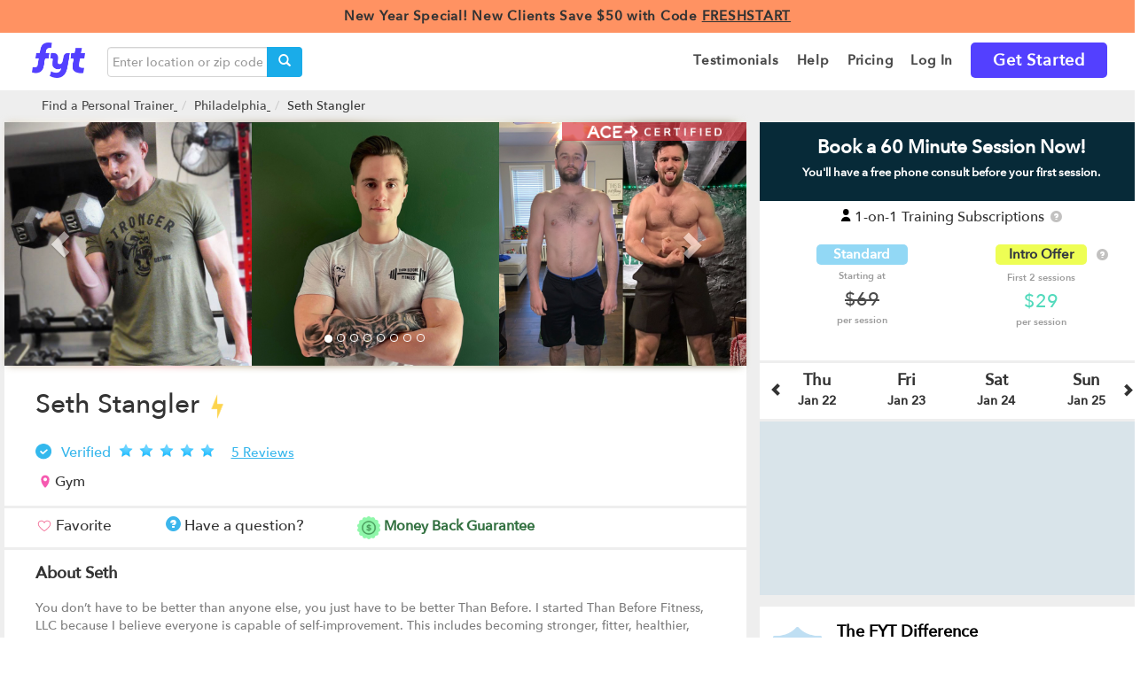

--- FILE ---
content_type: text/html; charset=utf-8
request_url: https://findyourtrainer.com/philadelphia/personal-trainer/seth-stangler
body_size: 146669
content:





<!doctype html>
<!--[if lt IE 7]>      <html class="no-js lt-ie9 lt-ie8 lt-ie7"> <![endif]-->
<!--[if IE 7]>         <html class="no-js lt-ie9 lt-ie8"> <![endif]-->
<!--[if IE 8]>         <html class="no-js lt-ie9"> <![endif]-->
<!--[if IE 9]>         <html class="no-js lt-ie10"> <![endif]-->
<!--[if gt IE 9]><!-->
<html lang="en-US" class="no-js"> <!--<![endif]-->
<head>
    
    <!-- If DEBUG, avoid that google's robots analyze the site -->
    

    <!-- Google site Verification webmaster tools -->
    <meta name="google-site-verification" content="ApvfaHHPvLfxc-iKGVlIkuY09YLAeN691ojDJiGOnJ4" />
    <meta name="google-site-verification" content="qYCJEbL2zwuCRHoK3YeubzeqYPNirXUWuVTYCFTyiZY" />
    <meta name="google-site-verification" content="YtOiqGIijsBN6Uk1wE8QEHf75yA8g-HynQB-NxvdZfU" />
    <meta charset="utf-8">
    <!-- Google Site Auth-Verification -->
    <meta name="google-site-verification" content="IB_tFiHHlC0O0FGNXnyVTLi2OjplC7AHeQ1CwZ981fc" />
    <!-- Bing Site Auth-Verification -->
    <meta name="msvalidate.01" content="4F126A5B5DFA97372F94A31582D694DA" />
    <meta http-equiv="X-UA-Compatible" content="IE=edge,chrome=1">

    
    

    <title>
    Seth Stangler, Personal Trainer in Philadelphia, PA | Fyt Personal Training
</title>

    <meta name="description" content="
  
    &lt;p&gt;You don&amp;rsquo;t have to be better than anyone else, you just have to be better Than Before. I started Than Before Fitness, LLC because I believe everyone is 
  
">

    <meta name="viewport" content="width=device-width, initial-scale=1,maximum-scale=1.0">
    <meta property="og:type" content="company" />
    <meta property="og:url" content="https://findyourtrainer.com" />
    <meta property="og:site_name" content="FYT | Fyt Personal Training" />

    <script>
        dataLayer = [];
    </script>

    <script>
        var _learnq = _learnq || [];
        _learnq.push(['identify', {
            '$email' : ''
        }]);
    </script>

    <script
        async type="text/javascript"
        src="//static.klaviyo.com/onsite/js/klaviyo.js?company_id=SGmHWw"
    ></script>

    
        <!-- Google tag (gtag.js) -->
<script async src="https://www.googletagmanager.com/gtag/js?id=G-WHHGLXNZGY"></script>
<script>
  window.dataLayer = window.dataLayer || [];
  function gtag(){dataLayer.push(arguments);}
  gtag('js', new Date());
  gtag('config', 'G-WHHGLXNZGY');
</script>

<!-- Google Optimize: This snippet ensures that users only see your variant content, minimizing page flicker -->
<style>.async-hide { opacity: 0 !important} </style>
<script>(function(a,s,y,n,c,h,i,d,e){s.className+=' '+y;h.start=1*new Date;
h.end=i=function(){s.className=s.className.replace(RegExp(' ?'+y),'')};
(a[n]=a[n]||[]).hide=h;setTimeout(function(){i();h.end=null},c);h.timeout=c;
})(window,document.documentElement,'async-hide','dataLayer',4000,
{'GTM-WCS6FR':true});</script>

<!-- Google Analytics + Google Optimize -->
<script>
  (function(i,s,o,g,r,a,m){i['GoogleAnalyticsObject']=r;i[r]=i[r]||function(){
  (i[r].q=i[r].q||[]).push(arguments)},i[r].l=1*new Date();a=s.createElement(o),
  m=s.getElementsByTagName(o)[0];a.async=1;a.src=g;m.parentNode.insertBefore(a,m)
  })(window,document,'script','https://www.google-analytics.com/analytics.js','ga');
  ga('create', 'UA-40634314-1', 'auto');
  ga('require', 'GTM-WCS6FR');
  //ga('send', 'pageview'); pageview is sent by GTM tag
</script>
        <!-- Google Tag Manager -->
<script>(function(w,d,s,l,i){w[l]=w[l]||[];w[l].push({'gtm.start':
new Date().getTime(),event:'gtm.js'});var f=d.getElementsByTagName(s)[0],
j=d.createElement(s),dl=l!='dataLayer'?'&l='+l:'';j.async=true;j.src=
'https://www.googletagmanager.com/gtm.js?id='+i+dl;f.parentNode.insertBefore(j,f);
})(window,document,'script','dataLayer','GTM-WCS6FR');</script>
<!-- End Google Tag Manager -->

<!-- Anti-flicker snippet (recommended)  -->
<style>.async-hide { opacity: 0 !important} </style>
<script>(function(a,s,y,n,c,h,i,d,e){s.className+=' '+y;h.start=1*new Date;
h.end=i=function(){s.className=s.className.replace(RegExp(' ?'+y),'')};
(a[n]=a[n]||[]).hide=h;setTimeout(function(){i();h.end=null},c);h.timeout=c;
})(window,document.documentElement,'async-hide','dataLayer',4000,
{'GTM-WCS6FR':true});</script>
        

<script>
    ! function(w, d, t) {
        w.TiktokAnalyticsObject = t;
        var ttq = w[t] = w[t] || [];
        ttq.methods = ["page", "track", "identify", "instances", "debug", "on", "off", "once", "ready", "alias", "group", "enableCookie", "disableCookie"], ttq.setAndDefer = function(t, e) {
            t[e] = function() {
                t.push([e].concat(Array.prototype.slice.call(arguments, 0)))
            }
        };
        for (var i = 0; i < ttq.methods.length; i++) ttq.setAndDefer(ttq, ttq.methods[i]);
        ttq.instance = function(t) {
                for (var e = ttq._i[t] || [], n = 0; n < ttq.methods.length; n++) ttq.setAndDefer(e, ttq.methods[n]);
                return e
            },
            ttq.load = function(e, n) {
                var i = "https://analytics.tiktok.com/i18n/pixel/events.js";
                ttq._i = ttq._i || {}, ttq._i[e] = [], ttq._i[e]._u = i, ttq._t = ttq._t || {}, ttq._t[e] = +new Date, ttq._o = ttq._o || {}, ttq._o[e] = n || {};
                var o = document.createElement("script");
                o.type = "text/javascript", o.async = !0, o.src = i + "?sdkid=" + e + "&lib=" + t;
                var a = document.getElementsByTagName("script")[0];
                a.parentNode.insertBefore(o, a)
            };

        ttq.load('C912N3F6ARQ0KFO25S1G');
        ttq.page();
    }(window, document, 'ttq'); 
</script>
    
    

    
    

    <link rel="shortcut icon" href="/static/img/32x32-Favicon.png" />
    <link rel="icon" type="image/x-icon" href="/static/img/32x32-Favicon.png" />
    <link rel="shortcut icon" type="image/x-icon" href="/static/img/32x32-Favicon.png" />
    <link rel="icon" type="image/png" href="/static/img/32x32-Favicon.png" />
    <link rel="apple-touch-icon" href="/static/img/32x32-Favicon.png" />
    <link rel="apple-touch-icon" sizes="72x72" href="/static/img/72x72.png" />
    <link rel="apple-touch-icon" sizes="114x114" href="/static/img/114x114.png" />
    <link rel="apple-touch-icon" sizes="144x144" href="/static/img/144x144.png" />

    
        <link rel="canonical" href="https://findyourtrainer.com/philadelphia/personal-trainer/seth-stangler"/>
    

    
<link href='https://fonts.googleapis.com/css?family=Open+Sans:400,300,600,700,800' rel='stylesheet' type='text/css'/>
<link href='https://fonts.googleapis.com/css?family=Open+Sans+Condensed:300,700' rel='stylesheet' type='text/css'/>
<script src="https://kit.fontawesome.com/e13ed27c22.js" crossorigin="anonymous"></script>
<link href="/static/css2/bootstrap.css" rel="stylesheet" type="text/css" />
<link rel="stylesheet" type="text/css" href="/static/build/style.min.css">
<link rel="stylesheet" type="text/css" href="/static/build/lib.min.css">

<style type="text/css">

/* Shared */
.loginBtn {
  box-sizing: border-box;
  position: relative;
  /* width: 13em;  - apply for fixed size */
  margin: 0.5em;
  padding: 0 15px 0 46px;
  border: none;
  	
  line-height: 34px;
  white-space: nowrap;
  border-radius: 0.2em;
  font-size: 16px;
  color: #FFF;
}
.loginBtn:before {
  content: "";
  box-sizing: border-box;
  position: absolute;
  top: 0;
  left: 0;
  width: 34px;
  height: 100%;
}
.loginBtn:focus {
  outline: none;
}
.loginBtn:active {
  box-shadow: inset 0 0 0 32px rgba(0,0,0,0.1);
}

/* Facebook */

.loginBtn--facebook {
  background-color: #4C69BA;
  background-image: linear-gradient(#4C69BA, #3B55A0);
  /*font-family: "Helvetica neue", Helvetica Neue, Helvetica, Arial, sans-serif;*/
  text-shadow: 0 -1px 0 #354C8C;
}
.loginBtn--facebook:before {
  border-right: #364e92 1px solid;
  background: url('https://s3-us-west-2.amazonaws.com/s.cdpn.io/14082/icon_facebook.png') 6px 6px no-repeat;
}
.loginBtn--facebook:hover,
.loginBtn--facebook:focus {
  background-color: #5B7BD5;
  background-image: linear-gradient(#5B7BD5, #4864B1);
}

/* Google */

.loginBtn--google {
  /*font-family: "Roboto", Roboto, arial, sans-serif;*/
  background: #DD4B39;
  padding: 0 37px 0 47px;
}
.loginBtn--google:before {
  border-right: #BB3F30 1px solid;
  background: url('https://s3-us-west-2.amazonaws.com/s.cdpn.io/14082/icon_google.png') 6px 6px no-repeat;
}
.loginBtn--google:hover,
.loginBtn--google:focus {
  background: #E74B37;
}

</style>



    <!--<link rel="stylesheet" href="/static/lib/_standalone/add-to-homescreen/style/addtohomescreen.css"> -->

    
<style>
  #main{
    background-color: #eee;
  }
</style>


    <!-- iPhone 6+ fix (https://stackoverflow.com/questions/32762539/dynamically-loaded-bootstrap-modal-does-not-scroll-on-ios-9) -->
    <style>
        
    </style>

    <link href='https://fonts.googleapis.com/css?family=Open+Sans:400,300,600,700,800' rel='stylesheet' type='text/css'/>
    <link href='https://fonts.googleapis.com/css?family=Open+Sans+Condensed:300,700' rel='stylesheet' type='text/css'/>
    <link href="https://fonts.googleapis.com/css?family=Montserrat:400,700,700i,800" rel="stylesheet">
    <link rel="search" type="application/opensearchdescription+xml" href="/static/opensearch.xml" title="Find Your Trainer">

    
<script src="https://cdn.jsdelivr.net/npm/vue@2.5.16/dist/vue.js"></script>
<script src="https://cdn.jsdelivr.net/npm/vue-resource@1.5.1"></script>
<script src="https://cdnjs.cloudflare.com/ajax/libs/moment.js/2.22.2/moment.min.js"></script>
<script src="https://cdnjs.cloudflare.com/ajax/libs/moment-timezone/0.5.17/moment-timezone-with-data.min.js"></script>


    <!-- Sitewide Markup schema and Task 4514 -->
    
        <script type="application/ld+json">{
            "@context" : "http://schema.org",
            "@type" : "Organization",
            "name" : "Find Your Trainer",
            "url" : "https://findyourtrainer.com",
            "logo": "https://findyourtrainer.com/static/images/AppIcon-144x144.png",
            "description": "Find Your Trainer delivers vetted & certified personal trainers to your doorstep and allows you access to trainers at top gyms and studios without a membership.",
            "sameAs" : [
                "https://www.facebook.com/FytPersonalTraining",
                "https://twitter.com/FytTraining",
                "https://www.instagram.com/fytpersonaltraining",
                "https://plus.google.com/101226445304339058954"
            ]}
        </script>
    

    
    

    
        <!-- FullStory -->
<script>
window['_fs_debug'] = false;
window['_fs_host'] = 'fullstory.com';
window['_fs_org'] = 'AE52Y';
window['_fs_namespace'] = 'FS';
(function(m,n,e,t,l,o,g,y){
    if (e in m) {if(m.console && m.console.log) { m.console.log('FullStory namespace conflict. Please set window["_fs_namespace"].');} return;}
    g=m[e]=function(a,b){g.q?g.q.push([a,b]):g._api(a,b);};g.q=[];
    o=n.createElement(t);o.async=1;o.src='https://'+_fs_host+'/s/fs.js';
    y=n.getElementsByTagName(t)[0];y.parentNode.insertBefore(o,y);
    g.identify=function(i,v){g(l,{uid:i});if(v)g(l,v)};g.setUserVars=function(v){g(l,v)};
    y="rec";g.shutdown=function(i,v){g(y,!1)};g.restart=function(i,v){g(y,!0)};
    g.identifyAccount=function(i,v){o='account';v=v||{};v.acctId=i;g(o,v)};
    g.clearUserCookie=function(){};
})(window,document,window['_fs_namespace'],'script','user');
</script>


        
            <script>
  window.intercomSettings = {
    app_id: "t5377r6l",
    
  };
</script>
<script>
  (function(){var w=window;var ic=w.Intercom;if(typeof ic==="function"){ic('reattach_activator');ic('update',intercomSettings);}else{var d=document;var i=function(){i.c(arguments)};i.q=[];i.c=function(args){i.q.push(args)};w.Intercom=i;function l(){var s=d.createElement('script');s.type='text/javascript';s.async=true;s.src='https://widget.intercom.io/widget/t5377r6l';var x=d.getElementsByTagName('script')[0];x.parentNode.insertBefore(s,x);}if(w.attachEvent){w.attachEvent('onload',l);}else{w.addEventListener('load',l,false);}}})()
</script>

        
    

    <!-- AdSense -->
    <script async src="//pagead2.googlesyndication.com/pagead/js/adsbygoogle.js"></script>
    <script>
      (adsbygoogle = window.adsbygoogle || []).push({
        google_ad_client: "ca-pub-9542318414308328",
        enable_page_level_ads: true
      });
    </script>

</head>

<body id="" class="" data-spy="" data-target="" data-memberID="">
    
        <!-- Google Tag Manager (noscript) -->
        <noscript><iframe 
            src="https://www.googletagmanager.com/ns.html?id=GTM-WCS6FR"
            height="0" width="0" style="display:none;visibility:hidden">
        </iframe></noscript>
        <!-- End Google Tag Manager (noscript) -->
    

    

    

    <div class="preloader" style="display: none">
        <img alt="loading image" src="/static/images/preloader.svg">
    </div>

    
    
        

<header class="first" style="z-index: 1201">
    
    

    
    <a href="/gifts/step-1/">
        <div class="promotion_banner">
            New Year Special! New Clients Save $50 with Code <u>FRESHSTART<u>
        </div>
    </a>
    


    

    <div class="container">
        <nav class="navbar navbar-expand-lg navbar-light bg-light" style="margin-bottom: 0px">
            <a class="navbar-brand" href="/start/home" title="FYT - Find Your Trainer" style="padding: 10px 15px;">
                <img src="/static/img/fyt-logo.png" width="60" height="40">
            </a>
            
            
                <i class="mobile-search-toggle glyphicon glyphicon-search visible-xs-inline"></i>
            
            
                <div class="header-search">
                    <div class="search-form" data-href="/search">
    <div class="input-group">
        <input type="text" class="search-query query form-control" placeholder="Enter location or zip code">
        <span class="input-group-btn">
            <button class="btn btn-search submit-search-trainer" type="button"><i class="glyphicon glyphicon-search"></i></button>
        </span>
    </div>
    <!-- /input-group -->
</div>
                </div>
            
            <button class="navbar-toggler collapsed navbar-right" type="button" data-toggle="collapse" data-target="#navbarTogglerDemo02" aria-controls="navbarTogglerDemo02" aria-expanded="false" aria-label="Toggle navigation">
                <div class="menu-icon navbar-toggler-icon"><span></span><span></span><span></span></div>
            </button>
        <div class="collapse navbar-collapse side-menu" id="navbarTogglerDemo02">
            
            <ul class="menu nav navbar-nav navbar-right">
                
                
                    <li class="link nav-item">
                        <a
                                 class="nav-link"
                                
                                 
                                 href="/best-personal-trainers/reviews/" >
                            <span >Testimonials</span>
                        </a>
                    </li>
                
                    <li class="link nav-item">
                        <a
                                 class="nav-link"
                                 id="help" 
                                 
                                 href="/faqs/" >
                            <span >Help</span>
                        </a>
                    </li>
                
                    <li class="link nav-item">
                        <a
                                 class="nav-link"
                                
                                 
                                 href="/pricing/" >
                            <span >Pricing</span>
                        </a>
                    </li>
                
                    <li class="link nav-item">
                        <a
                                 class="nav-link"
                                
                                 
                                 href="/login/?next=/philadelphia/personal-trainer/seth-stangler" >
                            <span >Log In</span>
                        </a>
                    </li>
                
                    <li class="link nav-item">
                        <a
                                 class="nav-link"
                                
                                 
                                 href="/match" >
                            <span class="get-started">Get Started</span>
                        </a>
                    </li>
                

                
                
                

                
                
                
            </ul>
            
        </div>
        </nav>
    </div>
</header>

    
    
    
    <div id="main" class="">
        


        
        <div class="header-search mobile-header-search">
            <div class="container">
                <div class="search-form" data-href="/search">
    <div class="input-group">
        <input type="text" class="search-query query form-control" placeholder="Enter location or zip code">
        <span class="input-group-btn">
            <button class="btn btn-search submit-search-trainer" type="button"><i class="glyphicon glyphicon-search"></i></button>
        </span>
    </div>
    <!-- /input-group -->
</div>
            </div>
        </div>
        

        
<div class="container" id="trainer-index">
  <div class="row">
    <!-- Content -->
    <div>
      <ol class="breadcrumb hidden-xs">
            <li><a href="/">Find a Personal Trainer</a></li>
            <li><a href="/search?q=Philadelphia">Philadelphia</a></li>
            <li>Seth Stangler</li>
        </ol>
    </div>

    <div class="col-md-8 nopadding-xs">
      
      <div class="image-container">
          <div class="ace-profile-index">
            
              <img src="/static/img/ace/ACE-Mobile-Badge.png" alt="ACE certified personal trainer">
            
            
          </div>
          
            
<style type="text/css">
.multi-item-carousel .carousel-inner > .item {
  transition: 500ms ease-in-out left;
}
.multi-item-carousel .carousel-inner .active.left {
  left: -33%;
}
.multi-item-carousel .carousel-inner .active.right {
  left: 33%;
}
.multi-item-carousel .carousel-inner .next {
  left: 33%;
}
.multi-item-carousel .carousel-inner .prev {
  left: -33%;
}
.carousel-inner{
    height: 275px !important;
}
.picture{
    width: 33.33333333%;
    float: left;
}
.picture-alone{
    width: 33.33333333%;
    margin: 0 auto;
}
.img-responsive {
    object-fit: cover;
    height: auto !important;
    min-height: 275px;
}
.video-layer-index {
    position: relative;
}
.play-index {
    width: 80px;
    height: 80px;
    position: absolute;
    margin-top: 35%;
}
@media all and (-webkit-transform-3d) {
    .item{
        transition: 500ms ease-in-out left;
        transition: 500ms ease-in-out all;
        backface-visibility: visible;
        transform: none!important;
    }        
}
@media (max-width: 767px) {
    .img-responsive {
        height: auto !important;
        min-height: 175px;
    }
    .carousel-inner{
        height: 175px !important;
    }
}
.carouse-control .left , .carouse-control .right{
   background-image: none;
}
.blur{
    background: url("/static/img/long-placeholder.png");
    background-position: center;
    background-repeat: no-repeat;
    background-size: cover;
    position: absolute;
    top: 0;
    left: 0;
    right: 0;
    bottom: 0;
    margin: auto;
    width: 99%;
    height: 99%;
    filter: blur(5px);
    -webkit-filter: blur(5px);
    -moz-filter: blur(5px);
    -o-filter: blur(5px);
    -ms-filter: blur(5px);
}
</style>


<div class="carousel slide multi-item-carousel" id="theCarousel">
    <div class="blur"></div>
    <ol class="carousel-indicators">
        
            <li data-target="#carousel-media-" data-slide-to="0"class="active"></li>
        
            <li data-target="#carousel-media-" data-slide-to="1"></li>
        
            <li data-target="#carousel-media-" data-slide-to="2"></li>
        
            <li data-target="#carousel-media-" data-slide-to="3"></li>
        
            <li data-target="#carousel-media-" data-slide-to="4"></li>
        
            <li data-target="#carousel-media-" data-slide-to="5"></li>
        
            <li data-target="#carousel-media-" data-slide-to="6"></li>
        
            <li data-target="#carousel-media-" data-slide-to="7"></li>
        
    </ol>
    <div class="carousel-inner">
        
            
                <div class="item active">
                    <div class="picture"><a href="#"><img src="https://getfyt.s3.amazonaws.com/users_avatar/65795/2021-09-13t214105774990-blob.jpg" class="img-responsive"></a></div>
                </div>
            
        
            
                <div class="item ">
                    <div class="picture"><a href="#"><img src="https://getfyt.s3.amazonaws.com/users_avatar/65795/2023-06-14t011052540144-blob.jpg" class="img-responsive"></a></div>
                </div>
            
        
            
                <div class="item ">
                    <div class="picture"><a href="#"><img src="https://getfyt.s3.amazonaws.com/users_avatar/65795/2023-08-08t193217603348-blob.jpg" class="img-responsive"></a></div>
                </div>
            
        
            
                <div class="item ">
                    <div class="picture"><a href="#"><img src="https://getfyt.s3.amazonaws.com/users_avatar/65795/2021-07-22t200141590143-blob.jpg" class="img-responsive"></a></div>
                </div>
            
        
            
                <div class="item ">
                    <div class="picture"><a href="#"><img src="https://getfyt.s3.amazonaws.com/users_avatar/65795/2021-07-22t200357461895-blob.jpg" class="img-responsive"></a></div>
                </div>
            
        
            
                <div class="item ">
                    <div class="picture"><a href="#"><img src="https://getfyt.s3.amazonaws.com/users_avatar/65795/2021-07-28t020138778125-blob.jpg" class="img-responsive"></a></div>
                </div>
            
        
            
                <div class="item ">
                    <div class="picture"><a href="#"><img src="https://getfyt.s3.amazonaws.com/users_avatar/65795/2021-07-28t020244665869-blob.jpg" class="img-responsive"></a></div>
                </div>
            
        
            
                <div class="item ">
                    <div class="picture"><a href="#"><img src="https://getfyt.s3.amazonaws.com/users_avatar/65795/2021-07-28t020347488853-blob.jpg" class="img-responsive"></a></div>
                </div>
            
             
    </div>
    <a class="left carousel-control" href="#theCarousel" data-slide="prev"><i class="glyphicon glyphicon-chevron-left"></i></a>
    <a class="right carousel-control" href="#theCarousel" data-slide="next"><i class="glyphicon glyphicon-chevron-right"></i></a>
</div>


          
      </div>
      
      <div class="index-trainer-information index-column">
        <h1>
            Seth Stangler
            
                <img  alt="lightening bolt" class="bolt-icon tooltip1" data-tooltip-content="#instant_book_tooltip" src="/static/img/status/bolt.png" style="width: 24px;">
            
        </h1>
        
          <img class="verified" src="/static/img/status/verified.png" alt="">      
        
        
          <span class="description">Verified</span>
        
        
          <span class="review-avg"></span>
          <span class="trainer-reviews reviews_container" data-score="5.0"></span>
        
        
          <a href="#see-reviews"><span class="reviews-index">5 Reviews</span></a>
        
        
        <div class="trainer-location">
          
            
            
            
                <span><img src="/static/img/Solid-Pin-Icon.svg" alt="location-icon" class="icon-loc"/>Gym</span>
            
          
        </div>
        
      </div>

      <div class="space-line"></div>

      <div class="fav-q-mnoey-index index-column">

          <a class="favorite btn  " href="#" style="padding-left:0;">
              <img class="heart-img" alt="pink heart" src="/static/img/Favorite-Heart-Pink.svg">
              <!--<span class="glyphicon glyphicon-heart-empty" style="color:#f2b7db"></span>-->
              <b><span class="index-text favorite-text hidden-xs">Favorite</span></b>
          </a>

          <a class="have-a-question" data-target="#modal-profile-faqs" data-toggle="modal" 
             data-recipient_id="65795"
             data-trainer-pk="13666" data-trainer-name="Seth Stangler"
             data-trainer-flag-msg="True">
            <b class="index-text">
              <span class="question-icon glyphicon glyphicon-question-sign"></span>
              <span class="hidden-xs check-availability">Have a question?</span>
            </b>
          </a>

          <a class="money-back-index" data-toggle="modal" data-target="#money-back-modal">
            <img alt="money back" src="/static/img/money-back.png">
            <b class="index-text-money hidden-xs">Money Back Guarantee</b>
            <!--<span class="glyphicon glyphicon-question-sign question-sign-index"></span>-->
          </a>
      </div>

      <div class="space-line"></div>
      
      <div class="bio-index index-column">
        <h4>About Seth</h4>
        <div class="bio">  
          
            <p><p>You don&rsquo;t have to be better than anyone else, you just have to be better Than Before. I started Than Before Fitness, LLC because I believe everyone is capable of self-improvement. This includes becoming stronger, fitter, healthier, and happier...THAN BEFORE. I offer both in-person and online fitness coaching. I specialize in building muscle, fat loss, mobility, and even athletic performance. I have played sports my entire life and transitioned to a life of fitness after recovering from an ACL tear surgery. I am willing to work with anyone!<br /><br /></p><br><p>I have relocated to my own private facility in the Port Richmond section of Philadelphia. The hassle of public gyms is over. No Gym membership is needed beyond your personal training package. As a perk, you still get access outside of your personal training to use the space.&nbsp;</p><br><p>&nbsp;</p><br><p>What we offer @ our location</p><br><p>1) 1:1 Training&nbsp;</p><br><p>2) Semi Private: small group 1-6 people&nbsp;</p><br><p>&nbsp;</p><br><p>&nbsp;</p><br><p>&nbsp;</p><br><p>&nbsp;</p></p>
            <br>
          
          
          
          
          
          
        </div>
      </div>

      <div class="areas-index index-column">
        
          <div class="specialties">
              <div class="info-index">
                  <h4>Areas of Expertise</h4>
                  <div>
                    <ul class="list-group clearfix">
                    
                        <li class="specialty">
                            <span class="label specialty_label">Nutrition</span>
                        </li>
                    
                        <li class="specialty">
                            <span class="label specialty_label">Strength Training</span>
                        </li>
                    
                        <li class="specialty">
                            <span class="label specialty_label">Muscular Definition</span>
                        </li>
                    
                        <li class="specialty">
                            <span class="label specialty_label">Muscle Gain</span>
                        </li>
                    
                        <li class="specialty">
                            <span class="label specialty_label">Sports Performance Training</span>
                        </li>
                    
                    </ul>
                  </div>
                  
              </div>
          </div>
        
        
          <h4>NCCA Accredited Certifications</h4>
          
              
                <div class="ace-index">
                <img src="/static/img/ace/cert.png" alt="ace certification">
                  <span>ACE Certified Personal Trainer</span>
                </div>
              
          
          
        
        
          <div class="certifications">
              <div class="info">
                  <h4>Additional Certifications</h4>
                  <p class="data">
                      
                          
                              ACE Certified Sports Nutritionist
                          
                      
                  </p>
              </div>
          </div>
        
        
          <div class="education">
              <div class="info">
                  <h4>Education</h4>
                  <p class="data">
                  
                      
                          BS in Health Promotion &amp; Wellness
                      
                  
                  </p>
              </div>
          </div>
        
        
          <div class="specialty_populations">
              <div class="info">
                  <h4>Who I Especially Like Working With</h4>
                  <p class="data">
                  
                      
                          Beginners,
                      
                  
                      
                          Bodybuilders,
                      
                  
                      
                          Overweight/ Obese,
                      
                  
                      
                          Student-athletes,
                      
                  
                      
                          Youth
                      
                  
                  </p>
              </div>
          </div>
        
        
          <div class="medical_conditions_experience">
              <div class="info">
                  <h4>Medical Conditions Experience</h4>
                  <p class="data">
                  
                      
                          ACL tear,
                      
                  
                      
                          Anxiety,
                      
                  
                      
                          Bad Posture,
                      
                  
                      
                          Diabetes,
                      
                  
                      
                          Limited Mobility
                      
                  
                  </p>
              </div>
          </div>
        
        
      </div>

      <div class="space-line"></div>

      
      <div class="map-index index-column">
        <div class="second-left-container">
            
              <div class="chain-and-gym-info">
                  <div id="map_canvas" class="map-canvas pro_sm_map"></div>
                  <div class="info-container-index">
                      <div class="chain-name">
                          
                          <a href="/pennsylvania/gym/than-before-fitness/"
                             class="new-profile-links" target="_blank" >
                              Than Before Fitness
                          </a>
                          
                      </div>
                      <p class="location-info">2823 E Schiller St</p>
                      <p class="location-info">Philadelphia, PA 19134</p>
                      <div class="no-membership">No Gym Membership Needed!</div>
                      <br>
                  </div>
              </div>
            
            
        </div>
      </div>
      

      <div class="space-line"></div>

      <div class="review-index index-column col-xs-12">
          <div class="reviews-container">
              <div class="review-title-index">
                <div class="write-edit-review">
                  
                </div>
                <div>
                  <a id="see-reviews"><p class="title-reviews">Reviews</p></a>
                </div>
              </div>
              <div id="all-reviews">
                
                  <div class="single-review">
                      <div class="single-review-stars" data-number="5"></div>
                      <p class="review-content">Seth is an all around good trainer, but the best thing about him is he proves to be trusting with what he does for your workout goal. He guides you in a great direction &amp; is available to questions around the clock. I still continue my journey to stay at my goal &amp; he keeps workouts interesting &amp; fun not the same boring stuff every workout. My younger brother workouts with seth as well. I’d recommend him to anyone!</p>
                      <p class="review-author">Cailey P.</p>
                  </div>
                
                  <div class="single-review">
                      <div class="single-review-stars" data-number="5"></div>
                      <p class="review-content">Great coaching style, strives to find what works for you instead of forcing you into a routine you can’t stick to. In person session provide excellent motivation on top of self-accountability gained through online coaching.  Teaches nutrition principles instead of just providing a meal plan.</p>
                      <p class="review-author">Nick</p>
                  </div>
                
                  <div class="single-review">
                      <div class="single-review-stars" data-number="5"></div>
                      <p class="review-content">Seth is awesome. He starts by first understanding your goals and building a workout routine around that. He sets up a plan and keeps motivating you each session. He’s very patient, making sure your form is correct, and also keeps you updated with your progress along the way. Would highly recommend!</p>
                      <p class="review-author">Ryan F.</p>
                  </div>
                
                  <div class="single-review">
                      <div class="single-review-stars" data-number="5"></div>
                      <p class="review-content">Great trainer, accountable and patient.</p>
                      <p class="review-author">Tattvamasi P.</p>
                  </div>
                
                  <div class="single-review">
                      <div class="single-review-stars" data-number="5"></div>
                      <p class="review-content">100% Recommend

Seth is an amazing trainer. He starts out by understanding your goals and daily routine so he can create a workout routine that you&#39;re comfortable with. I had no experience and never really knew how to properly workout until I met Seth and he&#39;s been showing me the ropes and guiding me into become stronger and healthier.

He starts by first understanding your goals and building a workout routine around that. He sets up a plan and keeps motivating you each session. He’s very patient, making sure your form is correct, and also keeps you updated with your progress along the way. Would highly recommend!</p>
                      <p class="review-author">Shawn P.</p>
                  </div>
                
              </div>
          </div>
      </div>
    </div>
    
    <!-- Right Sidebar-->
    <div id="scroll" class="col-md-4 right-sidebar">

      <div class="row title-widget-index hidden-xs hidden-sm">Book a 60 Minute Session Now!<p>You'll have a free phone consult before your first session.</p></div>
        


<div class="row session-widget-index">
    <div class="col-md-12 col-xs-12">
        
            <div>
                <img class="icon" src="/static/images/profile/individual.svg" alt="1-on-1 individual private personal training">
                <span class="name">1-on-1 Training Subscriptions</span>
                <span data-template="#moda-pricing" class="glyphicon glyphicon-question-sign minimodal question-sign-index"></span>
            </div>
        
        <br>
        <div class="col-lg-12 center-block" style="float: none; padding: 0;">
            
                <div class="col-md-6 col-xs-6 " id="first-pricing-col" style="margin: 0 auto; margin-bottom: 20px;">
                    <div class="session-label">
                        <p class="standard-disabled">Standard</p>
                    </div>
                    <div style="margin-top: -4px">
                        <p class="session-price-intro-undertext st" style="margin-top: 2px; margin-bottom: 8px;">Starting at</p>
                        <p class="session-price-intro st">$69</p>
                        <p class="session-price-intro-undertext st">per session</p>
                    </div>
                </div>
                <div class="col-md-6 col-xs-6 " id="first-pricing-col" style="margin: 0 auto; margin-bottom: 20px;">
                    <div style="display: flex">
                        <div class="session-label">
                            <p class="intro-price">Intro Offer</p>
                        </div>
                        <span 
                                class="glyphicon glyphicon-question-sign  question-sign-index" 
                                style="position: absolute;top: 5px;right: 25px;"
                                data-toggle="modal" 
                                data-target="#introPriceModal"
                        ></span>
                    </div>
                    <div style="margin-top: -4px">
                        <p class="session-price-intro-undertext st" style="margin-top: 2px; margin-bottom: 8px;">First 2 sessions</p>
                        <p class="session-price-intro inp">$29</p>
                        <p class="session-price-intro-undertext st">per session</p>
                    </div>
                </div>
               
        </div>

        <div class="modal fade" id="flexModal" tabindex="-1" role="dialog" aria-labelledby="myModalLabel" style="margin-top: 18%;">
            <div class="modal-dialog" role="document">
                <div class="modal-content">
                    <button style="margin: 10px 10px 0 0;" type="button" class="close" data-dismiss="modal" aria-label="Close"><span aria-hidden="true">&times;</span></button>
                    <div class="modal-body">
                        <p class="modal-title"><span class="flex-label">Off-Peak</span> <span style="font-weight: bold;">Pricing</span></p>                        
                        <div style="margin-top: 32px;">
                            <p class="modal-body-text">Off-Peak pricing <span class="bolder">is a 0% savings</span> on sessions booked on</p>
                            <p class="modal-body-text">Mon-Thurs between 12:00pm-4:30pm and</p>
                            <p class="modal-body-text">Fri-Sun starting at 12:00pm until the remainder of the day.</p>
                        </div>
                    </div>
                </div>
            </div>
        </div>

        <div class="modal fade" id="introPriceModal" tabindex="-1" role="dialog" aria-labelledby="myModalLabel" style="margin-top: 18%;">
            <div class="modal-dialog" role="document">
                <div class="modal-content">
                    <button style="margin: 10px 10px 0 0;" type="button" class="close" data-dismiss="modal" aria-label="Close"><span aria-hidden="true">&times;</span></button>
                    <div class="modal-body">
                        <p class="modal-title"><span class="intro-label">Intro Offer</span></p>
                        <p class="modal-subtitle">2 Sessions for $58</p>
                        <p class="modal-body-text inp">Get your first 2 sessions for only $58 when you start now with Seth! You will be entered into a 4 session subscription when your third session is scheduled or 2 days after your second session is completed, whichever comes first, unless you cancel. </p>
                        <br>
                        <p class="modal-body-text inp">This offer is for new clients only. <br>Limit one Intro Offer per client. <br>Cannot be combined with any other offer. <br> Does not include session surcharge fees. </p>
                    </div>
                </div>
            </div>
        </div>
        
    </div>
    
</div>


<script type="text/template" id="moda-pricing">
    <div class="modal-body modal-body-index">
        <div class="pricing-box-container pricing-fyt-difference pricing-box-container-index col-xs-12">    
            <div class="box modal-pricing">
                <div class="stripe"></div>
                <div class="model-title" style="margin: 20px;">
                    <h2><b>Subscribe & Save</b></h2>
                </div>
                <div class="content-list-pricing">
                    <ul>
                        <li><strong> • Auto-reloads after your last session is booked</strong></li>
                        <li><strong> • Full money-back guarantee after first session</strong></li>
                        <li><strong> • Cancel anytime without penalty</strong></li>
                        <li><strong> • Sessions are valid for one year and are non-refundable</strong></li>
                    </ul>
                </div>

                <div class="line-spacer"></div>

                <div class="model-title partner-training">
                    <img class="icon" src="/static/images/profile/partner.svg" alt="Partner duo tandem personal training">
                    <b>Partner Training</b>
                </div>
                <div class="content-list-sessions">
                    <ul>
                        <li>You and a friend work out together in a </li>
                        <li>private partner session!</li>
                        <li>Cost is 1.5x the 1-on-1 rate.</li>
                        <li>Select<strong> Partner Training </strong>when checking out.</li>
                    </ul>
                </div>
                <div class="model-title small-group-trainig">
                    <img class="icon" src="/static/images/profile/group.svg" alt="Small group personal training">
                    <b>Small Group Training</b>
                </div>
                <div class="content-list-sessions">
                    <ul>
                        <li>You and up to 5 friends work out together</li>
                        <li>in a private small group session!</li>
                        <li>Cost is 2x the 1-on-1 rate.</li>
                        <li>Select<strong> Small Group Training </strong>when checking out.</li>
                    </ul>
                </div>

                
                
                <div class="stripe"></div>
            </div>
        </div>
    </div>
</script>

<script type="text/template" id="modal-partner-sessions">
    <div class="modal-body">
        <div class="model-title">
            <h2><b>Partner & Small Group Training</b></h2>
        </div>
        <div class="model-title">
            <img class="icon" src="/static/images/profile/partner.svg" alt="Partner duo tandem personal training">
            <b>Partner Trainig</b>
        </div>
        <div class="content-list-sessions">
            <ul>
                <li>You and a friend work out together with the trainer in a </li>
                <li>private partner session!</li>
                <li>Cost is 1.5x the 1-on1 rate.</li>
                <li>Select<strong> Partner Training </strong>when checking out.</li>
            </ul>
        </div>
        <hr class="hr-header">
        <div class="model-title">
            <img class="icon" src="/static/images/profile/group.svg" alt="Small group personal training">
            <b>Small Group Trainig</b>
        </div>
        <div class="content-list-sessions">
            <ul>
                <li>You and up to 5 friends work out together with your trainer in a </li>
                <li>private small group session!</li>
                <li>Cost is 2x the 1-on1 rate.</li>
                <li>Select<strong> Small Group Training </strong>when checking out.</li>
            </ul>
        </div>
    </div>
</script>  
        
      <div class="space-line hidden-xs"></div>
      
      <!-- Vue Trainer Calendar App -->
      <div id="root-trainer-calendar" class="row" style="">
        <div class="col-md-12">  
          <div class="row title-widget-index visible-xs visible-sm" id="book-scroll">Book a Session Now!<p>You'll have a free phone consult before your first session.</p></div>
          
          <calendar-pagination class="row" @next="moveNext" @prev="movePrev"></calendar-pagination>
          <div class="row space-line"></div>
          <calendar-trainer class="row" 
                            :visible="true" 
                            pk="13666" 
                            name="Seth Stangler"
                            slug="seth-stangler"
                            first_name="Seth"
                            user="false"
                            @go-to="goTo">
          </calendar-trainer> 
        </div>
        <div class="FYT-difference col-md-12 hidden-xs hidden-sm">
          <div class="col-md-2">
            <img src="/static/img/Promise-Icon.png" alt="Promise">
          </div>
          <div class="col-md-10">
            <h2>The FYT Difference</h2>
            <p>All FYT Pros are certified, background checked, <br>
            and insured. We offer dedicated support and a <br>
            money-back guarantee after your first session.</p>
          </div>
        </div>
      </div>
    </div>

    <div class="col-xs-12 visible-xs"></div>
  </div>
</div>



<div id="new-message-modal-trainer-profile" class="modal fade" role="dialog" aria-labelledby="myModalLabel" tabindex="-1" style="display: none">
    <div class="modal-dialog">
        <div class="modal-content"></div>
    </div>
</div>

<style>
@media (min-width: 768px) {
    form#review-form {
        width: 500px !important;
    }
}
</style>




<script type="text/template" id="new-message-form-template">
    <div class="modal-header">
        <button type="button" class="floating-close" data-dismiss="modal" aria-label="Close">
            <span aria-hidden="true">×</span>
        </button>
    </div>

    <div class="modal-body">
        <p class="title">Message Trainer</p>
        <ul class="message-recomendations">
            <li>Please include your goals, your zip code, and desired training days/times</li>
            <li>The trainer's pricing is listed in their profile. <a target="_blank" href="/pricing/">Learn more about pricing options ></a></li>
            <li>You book and pay for your sessions right from your trainer's profile - just click on the day and time you'd like to train. If no availability is listed, your trainer can add it</li>
            <li>If you'd like to schedule a call with the trainer, you'll have the option once you book your first session. If for any reason you're not a good match you may cancel your session for a full refund</li>
            <li>For your security, personal contact information will be redacted. <a target="_blank" href="/faqs/general/message-contact-info-removed/">Learn more ></a></li>
        </ul>

        <form action="." method="POST" id="new-message-form" ><input type='hidden' name='csrfmiddlewaretoken' value='z11FfDDz6I4ihdmePD77xSTyVxqYUQhv' />
            <label for="rname">
                To: <b id="recipient_name"><%= recipient_name %></b>
            </label>

            <div class="form-group">
                <label for="id_content">Message:</label>
                <textarea id="id_content" class="form-control" cols="40" name="content" rows="10" placeholder="Please include the address and setting of where you'd like to train (e.g. home, building gym, outdoors, virtually), the days and times you'd like to train, and anything else that you'd like your trainer to know!"></textarea>
            </div>

            <div id="body-is-empty" class="validation-error body-is-empty">The body of your message cannot be blank</div>

            <input id="reply-for" type="hidden" name="reply_for" value="<%= message %>"/>
            <input id="recipient_id" type="hidden" name="recipient_id" value="<%= recipient_id %>"/>
            <div class="submit-btn-box">
                <input id="submit-message" class="btn btn-primary" type="submit" value="Send Message">
            </div>
        </form>
    </div>
</script>




<script type="text/template" id="review-form-template">
    <div class="modal-header">
        <button type="button" class="floating-close" data-dismiss="modal" aria-label="Close">
            <span aria-hidden="true">×</span>
        </button>
        <h2 style="margin: 0;padding: 5px 0;color: #fff;font-size: 24.5px;font-weight: 400;line-height: 1.3;"><%= popup_title %></h2>
    </div>

    <div class="modal-body">
        <form action="." method="POST" id="review-form"><input type='hidden' name='csrfmiddlewaretoken' value='z11FfDDz6I4ihdmePD77xSTyVxqYUQhv' />
            <label for="rname">Review for trainer <%= trainer_name %></label>

            <div class="form-group stars-form-group">
                <div id="stars-widget"></div>
                <input id="stars" name="stars" type="hidden" value="<%= review_stars %>"/>
                <div class="validation-error stars-required">
                    Please rate <%= trainer_name %> giving him some stars
                </div>
            </div>

            <div class="checkbox">
                <label>
                    <input type="checkbox" name="is_anonymous"
                    <% if(review_is_anonymous) { %> checked <% } %> >Make Anonymous?
                 </label>
            </div>

            <div class="form-group">
                <label for="id_title" class="sr-only">Your review's headline:</label>
                <input id="id_title"
                   class="form-control"
                   maxlength="256" name="title" type="text"
                   placeholder="Your review's headline" value="<%= review_title %>">
                <div class="validation-error title-is-empty">Please enter a headline</div>
            </div>

            <div class="form-group">
                <label for="id_content" class="sr-only">Review:</label>
                <textarea id="id_content"
                          class="form-control" cols="40" name="content" rows="10"
                          placeholder="Write your review here"><%= review_content %></textarea>
                <div class="validation-error body-is-empty">
                    Please write something about <%= trainer_name %>
                </div>
            </div>
            <input id="author-id" type="hidden" name="author" value="None"/>
            <input id="author-ip" type="hidden" name="author_ip" value="<%= author_ip %>"/>
            <input id="target-id" type="hidden" name="target" value="<%= trainer_pk %>"/>
            <input id="status-id" type="hidden" name="status" value="s"/>
            <input id="source-id" type="hidden" name="source" value="u"/>
            <div class="submit-btn-box">
                <input id="submit-review" class="btn btn-primary" type="submit" value="Submit Review">
            </div>
        </form>
    </div>
</script>





<div class="modal fade" id="modal-request-availability" tabindex="-1" role="dialog" aria-labelledby="myModalLabel">
    <div class="modal-dialog">
        <div class="modal-content">
            <div class="modal-header">
                <button type="button" class="floating-close" data-dismiss="modal" aria-hidden="true">×</button>
                <p>Request a Time</p>
            </div>

            <div class="modal-body">
                <div class="btn-login not-logged-in">
                    <p class="alert alert-warning">Please sign in or join to request availability</p>
                    <p>Already a member?</p>
                    <p><a class="login btn btn-primary" href="/login/?next=">Sign In</a></p>
                    <p>Start saving up to <span>50%</span> off!</p>
                    <p><a class="login btn btn-call-to-action" href="/register/?next=">Join</a></p>
                </div>

                <form id="request-availability" method="post" action="/request_availability">
                    <input type='hidden' name='csrfmiddlewaretoken' value='z11FfDDz6I4ihdmePD77xSTyVxqYUQhv' />

                    <div class="row">
                        <div class="form-group">
                            <label id="label_get_started" for="get_started" class="col-lg-7">When would you like to get started?</label>
                            <div class="col-lg-5">
                                <input class="datepicker textinput textInput form-control" id="id_get_started" name="get_started" type="text">
                            </div>
                        </div>
                    </div>

                    <div class="row steps">
                        <p>1. Select the day(s) you'd like to train.</p>
                        <p>2. Select the time(s) you'd like to train.</p>
                        <p>3. We'll email you once your times are available!</p>
                        <p class="hint">Hint: you can select multiple days and times.</p>
                    </div>

                    <div class="alert-error"></div>
                    <div class="success"></div>

                    <div class="days-container">
                        <div class="day-collapse">
                            <a class="accordion-toggle" data-toggle="collapse" href="#monday">
                                <span class="glyphicon glyphicon-plus-sign"></span>
                                Monday
                            </a>
                        </div>

                        <div id="monday" class="collapse">
                            <div class="accordion-inner">
                                <div class="checkbox">
                                    <label for="monday-early">
                                        <input id="monday-early" name="monday" type="checkbox" value="before-9AM">
                                        Early Morning (before 9am)
                                    </label>
                                </div>
                                <div class="checkbox">
                                    <label for="monday-morning">
                                        <input id="monday-morning" type="checkbox" name="monday" value="9AM-12PM">
                                        Morning (9am - 12pm)
                                    </label>
                                </div>
                                <div class="checkbox">
                                    <label for="monday-afternoon">
                                        <input id="monday-afternoon" type="checkbox" name="monday" value="12PM-5PM">
                                        Afternoon (12pm - 5pm)
                                    </label>
                                </div>
                                <div class="checkbox">
                                    <label for="monday-evening">
                                        <input id="monday-evening" type="checkbox" name="monday" value="after-5PM">
                                        Evening (after 5pm)
                                    </label>
                                </div>
                            </div>
                        </div>

                        <div class="day-collapse">
                            <a class="accordion-toggle" data-toggle="collapse" data-parent="#accordion2" href="#tuesday">
                                <span class="glyphicon glyphicon-plus-sign"></span>
                                Tuesday
                            </a>
                        </div>

                        <div id="tuesday" class="accordion-body collapse">
                            <div class="accordion-inner">
                                <div class="checkbox">
                                    <label for="tuesday-early">
                                        <input id="tuesday-early" type="checkbox" name="tuesday" value="before-9AM">
                                        Early Morning (before 9am)
                                    </label>
                                </div>
                                <div class="checkbox">
                                    <label for="tuesday-morning">
                                        <input id="tuesday-morning" type="checkbox" name="tuesday" value="9AM-12PM">
                                        Morning (9am - 12pm)
                                    </label>
                                </div>
                                <div class="checkbox">
                                    <label for="tuesday-afternoon">
                                        <input id="tuesday-afternoon" type="checkbox" name="tuesday" value="12PM-5PM">
                                        Afternoon (12pm - 5pm)
                                    </label>
                                </div>
                                <div class="checkbox">
                                    <label for="tuesday-evening">
                                        <input id="tuesday-evening" type="checkbox" name="tuesday" value="after-5PM">
                                        Evening (after 5pm)
                                    </label>
                                </div>
                            </div>
                        </div>

                        <div class="day-collapse">
                            <a class="accordion-toggle" data-toggle="collapse" data-parent="#accordion2" href="#wednesday">
                                <span class="glyphicon glyphicon-plus-sign"></span>
                                Wednesday
                            </a>
                        </div>

                        <div id="wednesday" class="accordion-body collapse">
                            <div class="accordion-inner">
                                <div class="checkbox">
                                    <label for="wednesday-early">
                                        <input id="wednesday-early" type="checkbox" name="wednesday" value="before-9AM">
                                        Early Morning (before 9am)
                                    </label>
                                </div>
                                <div class="checkbox">
                                    <label for="wednesday-morning">
                                        <input id="wednesday-morning" type="checkbox" name="wednesday" value="9AM-12PM">
                                        Morning (9am - 12pm)
                                    </label>
                                </div>
                                <div class="checkbox">
                                    <label for="wednesday-afternoon">
                                        <input id="wednesday-afternoon" type="checkbox" name="wednesday" value="12PM-5PM">
                                        Afternoon (12pm - 5pm)
                                    </label>
                                </div>
                                <div class="checkbox">
                                    <label for="wednesday-evening">
                                        <input id="wednesday-evening" type="checkbox" name="wednesday" value="after-5PM">
                                        Evening (after 5pm)
                                    </label>
                                </div>
                            </div>
                        </div>

                        <div class="day-collapse">
                            <a class="accordion-toggle" data-toggle="collapse" data-parent="#accordion2" href="#thursday">
                                <span class="glyphicon glyphicon-plus-sign"></span>
                                Thursday
                            </a>
                        </div>

                        <div id="thursday" class="accordion-body collapse">
                            <div class="accordion-inner">
                                <div class="checkbox">
                                    <label for="thursday-early">
                                        <input id="thursday-early" type="checkbox" name="thursday" value="before-9AM">
                                        Early Morning (before 9am)
                                    </label>
                                </div>
                                <div class="checkbox">
                                    <label for="thursday-morning">
                                        <input id="thursday-morning" type="checkbox" name="thursday" value="9AM-12PM">
                                        Morning (9am - 12pm)
                                    </label>
                                </div>
                                <div class="checkbox">
                                    <label for="thursday-afternoon">
                                        <input id="thursday-afternoon" type="checkbox" name="thursday" value="12PM-5PM">
                                        Afternoon (12pm - 5pm)
                                    </label>
                                </div>
                                <div class="checkbox">
                                    <label for="thursday-evening">
                                        <input id="thursday-evening" type="checkbox" name="thursday" value="after-5PM">
                                        Evening (after 5pm)
                                    </label>
                                </div>
                            </div>
                        </div>

                        <div class="day-collapse">
                            <a class="accordion-toggle" data-toggle="collapse" data-parent="#accordion2" href="#friday">
                                <span class="glyphicon glyphicon-plus-sign"></span>
                                Friday
                            </a>
                        </div>

                        <div id="friday" class="accordion-body collapse">
                            <div class="accordion-inner">
                                <div class="checkbox">
                                    <label for="friday-early">
                                        <input id="friday-early" type="checkbox" name="friday" value="before-9AM">
                                        Early Morning (before 9am)
                                    </label>
                                </div>
                                <div class="checkbox">
                                    <label class="checkbox inline" for="friday-morning">
                                        <input id="friday-morning" type="checkbox" name="friday" value="9AM-12PM">
                                        Morning (9am - 12pm)
                                    </label>
                                </div>
                                <div class="checkbox">
                                    <label class="checkbox inline" for="friday-afternoon">
                                        <input id="friday-afternoon" type="checkbox" name="friday" value="12PM-5PM">
                                        Afternoon (12pm - 5pm)
                                    </label>
                                </div>
                                <div class="checkbox">
                                    <label class="checkbox inline" for="friday-evening">
                                        <input id="friday-evening" type="checkbox" name="friday" value="after-5PM">
                                        Evening (after 5pm)
                                    </label>
                                </div>
                            </div>
                        </div>

                        <div class="day-collapse">
                            <a class="accordion-toggle" data-toggle="collapse" data-parent="#accordion2" href="#saturday">
                                <span class="glyphicon glyphicon-plus-sign"></span>
                                Saturday
                            </a>
                        </div>

                        <div id="saturday" class="accordion-body collapse">
                            <div class="accordion-inner">
                                <div class="checkbox">
                                    <label class="checkbox inline" for="saturday-early">
                                        <input id="saturday-early" type="checkbox" name="saturday" value="before-9AM">
                                        Early Morning (before 9am)
                                    </label>
                                </div>
                                <div class="checkbox">
                                    <label class="checkbox inline" for="saturday-morning">
                                        <input id="saturday-morning" type="checkbox" name="saturday" value="9AM-12PM">
                                        Morning (9am - 12pm)
                                    </label>
                                </div>
                                <div class="checkbox">
                                    <label class="checkbox inline" for="saturday-afternoon">
                                        <input id="saturday-afternoon" type="checkbox" name="saturday" value="12PM-5PM">
                                        Afternoon (12pm - 5pm)
                                    </label>
                                </div>
                                <div class="checkbox">
                                    <label class="checkbox inline" for="saturday-evening">
                                        <input id="saturday-evening" type="checkbox" name="saturday" value="after-5PM">
                                        Evening (after 5pm)
                                    </label>
                                </div>
                            </div>
                        </div>

                        <div class="day-collapse">
                            <a class="accordion-toggle" data-toggle="collapse" data-parent="#accordion2" href="#sunday">
                                <span class="glyphicon glyphicon-plus-sign"></span>
                                Sunday
                            </a>
                        </div>

                        <div id="sunday" class="accordion-body collapse">
                            <div class="accordion-inner">
                                <div class="checkbox">
                                    <label class="checkbox inline" for="sunday-early">
                                        <input id="sunday-early" type="checkbox" name="sunday" value="before-9AM">
                                        Early Morning (before 9am)
                                    </label>
                                </div>
                                <div class="checkbox">
                                    <label class="checkbox inline" for="sunday-morning">
                                        <input id="sunday-morning" type="checkbox" name="sunday" value="9AM-12PM">
                                        Morning (9am - 12pm)
                                    </label>
                                </div>
                                <div class="checkbox">
                                    <label class="checkbox inline" for="sunday-afternoon">
                                        <input id="sunday-afternoon" type="checkbox" name="sunday" value="12PM-5PM">
                                        Afternoon (12pm - 5pm)
                                    </label>
                                </div>
                                <div class="checkbox">
                                    <label class="checkbox inline" for="sunday-evening">
                                        <input id="sunday-evening" type="checkbox" name="sunday" value="after-5PM">
                                        Evening (after 5pm)
                                    </label>
                                </div>
                            </div>
                        </div>

                        <input class="request-trainerid" type="hidden" name="trainer_id" value="13666"/>
                        <input class="request-memberid" type="hidden" name="member_id" value="None"/>
                    </div>
                </form>
                <div class="modal-footer">
                    <button type="button" class="btn btn-primary btn-sm" id="submit-request">Request a Time</button>
                </div>
            </div>
        </div>
    </div>
</div>

<div class="modal fade" id="sessions-modal-mobile">
  <div class="modal-dialog modal-lg">
    <div class="modal-content">
      <div class="modal-header">
         <button type="button" class="floating-close" data-dismiss="modal" aria-label="Close">
             <span aria-hidden="true">&times;</span>
         </button>
      </div>
      <div id="modal-body-sessions-container" class="modal-body">
            <p class="day-for-mobile">
                <span>Book a Session for</span>
                <span id="day-mobile"></span>
            </p>
            <ul class="session-list-mobile"></ul>
      </div>
    </div><!-- /.modal-content -->
  </div><!-- /.modal-dialog -->
</div><!-- /.modal -->
<div class="modal modal-vcenter fade" id="money-back-modal">
  <div class="modal-dialog modal-md">
    <div class="modal-content">
      <div class="modal-header">
         <button type="button" class="floating-close" data-dismiss="modal" aria-label="Close">
             <span aria-hidden="true">&times;</span>
         </button>
      </div>
      <div class="modal-body">
        <div class="pricing-box-container pricing-fyt-difference col-xs-12" style="max-width: 400px;">
          
<div class="box">
    <div class="stripe"></div>
    
    
    <h3 class="money-back">
        <img  alt="money back" src="/static/img/money-back.png" width="45">
        <b>Money Back Guarantee</b>
    </h3>
    <p class="text-left"><strong>If your first session isn't the BEST exercise experience you've ever had, we'll provide a full refund on your entire purchase.</strong></p>
    
    <div class="stripe"></div>
</div>
        </div>
      </div>
    </div><!-- /.modal-content -->
  </div><!-- /.modal-dialog -->
</div><!-- /.modal -->
<div class="modal modal-vcenter fade" id="mini-modal">
  <div class="modal-dialog modal-md">
    <div class="modal-content">
      <div class="modal-header">
        <button type="button" class="floating-close" data-dismiss="modal" aria-label="Close"><span aria-hidden="true">&times;</span></button>
      </div>
      <div class="modal-body">
      </div>
    </div><!-- /.modal-content -->
  </div><!-- /.modal-dialog -->
</div><!-- /.modal -->

<script type="text/template" id="request-time-help-tpl">
    <p>
        Book a session by clicking a box in the table below and selecting a training time.
        If your desired day and time aren't available, you can Request a Time using this button.
    </p>
</script>
<script type="text/template" id="td-availability-header">
    <td><%= day_name %>  <%= month_name %>  <%= day_number %></td>
</script>

<script type="text/template" id="td-availability-body">
    <td class="date-session-info <%= extra_class %>"
    data-displayed="false" data-has-been-populated="false"
    data-day="<%= date %>" data-time-category="<%= time_category %>" data-weekday="<%= weekday %>">
        <p class="sessions-time">
            <%= time_category %>
            <span class="close-sessions">x</span>
        </p>
        <p class="total-sessions"><%= total_sessions %> Available</p>
        <ul class="session-list"></ul>
    </td>
</script>

<script type="text/template" id="li-session">
    <a href="<%= booking_url %>">
        <li class="new-profile-individual-session">
            <%= session_hour %>:<%= session_minute %> <%= session_format %>
        </li>
    </a>
</script>

<div class="modal modal-vcenter fade" id="modal-youtube" tabindex="-1" role="dialog" aria-labelledby="myModalLabel">
    <div class="modal-dialog modal-lg">
        <div class="modal-content">
            <button type="button" class="floating-close" data-dismiss="modal" aria-label="Close">
                <span aria-hidden="true">&times;</span>
            </button>
            <div class="embed-responsive embed-responsive-16by9">
                <div id="player"></div>
            </div>
        </div>
    </div>
</div>

<script id="sessionbox-modal-partner" type="text/template">
<div class="sessionbox-modal text-center">
    <h2 class="title">
        <img src="/static/images/profile/partner.svg" height="60">
        Partner Training
    </h2>
    <h4 class="body">
        You and one other person work out with your trainer.<br>
        Train at 1.5x the 1-on-1 price. Work out together and save!
    </h4>
</div>
</script>

<script id="sessionbox-modal-group" type="text/template">
<div class="sessionbox-modal text-center">
    <h2 class="title">
        <img src="/static/images/profile/group.svg" height="60">
        Small Group Training
    </h2>
    <h4 class="body">
        You and up to 5 others work out with your trainer.<br>
        Train at 2x the 1-on-1 rate.<br>
        We supply the trainer and you bring your friends. Work out together and save!
    </h4>
</div>
</script>
<div class="modal modal-vcenter fade" id="subscription-modal-24-sess">
  <div class="modal-dialog modal-md">
    <div class="modal-content">
      <div class="modal-header">
         <button type="button" class="floating-close" data-dismiss="modal" aria-label="Close">
             <span aria-hidden="true">&times;</span>
         </button>
      </div>
      <div class="modal-body">
        <div class="pricing-box-container col-md-12 col-xs-12">
          

<div class="box subscription-24-sess">
    <div class="title">
        
    </div>
    <div class="price">
        <h2>24 Session<br>Subscription<h2/>
        <h4>
            
                10
                % discount
            
        </h4>
    </div>
    
    
</div>

        </div>
      </div>
    </div><!-- /.modal-content -->
  </div><!-- /.modal-dialog -->
</div><!-- /.modal -->

<div class="modal fade" id="modal-profile-faqs" tabindex="-1" role="dialog" aria-labelledby="myModalLabel">
    <div class="modal-dialog">
        <div class="modal-content">
            <div class="modal-header">
                <button type="button" class="floating-close" data-dismiss="modal" aria-label="Close"><span aria-hidden="true">&times;</span></button>
                <p>Some Common Questions</p>
                <span>Hi! Thanks for checking out my profile!<br>
                Here are some questions that I get asked a lot, so I'm sharing them here in case you had the same ones before booking with me!</span>
            </div>
            <div class="modal-body">
                <ul>
                  
                    <li class="profile-faq">
                        <div class="question" data-toggle="collapse" href="#collapse-1" role="button" aria-expanded="false" aria-controls="collapseExample">
                            
                            Can we talk on the phone or meet before booking? <span class="glyphicon glyphicon-plus"></span>
                            
                        </div>
                        
                        <div class=" collapse " id="collapse-1">
                            <div class="card card-body">
                                For safety and security reasons, contact information is only shared after you book your session at which point we&#39;ll set up a complimentary phone consultation to get to know each other and answer any questions you have. If we’re not a good fit after the call, you&#39;ll receive a full refund!
                                
                            </div>
                        </div>
                    </li>
                  
                    <li class="profile-faq">
                        <div class="question" data-toggle="collapse" href="#collapse-2" role="button" aria-expanded="false" aria-controls="collapseExample">
                            
                            Do you offer a free trial session?  <span class="glyphicon glyphicon-plus"></span>
                            
                        </div>
                        
                        <div class=" collapse " id="collapse-2">
                            <div class="card card-body">
                                I don’t offer a free session, but the website offers a 100% Money Back Guarantee on your entire purchase if you are not satisfied after our first session! 
                                
                            </div>
                        </div>
                    </li>
                  
                    <li class="profile-faq">
                        <div class="question" data-toggle="collapse" href="#collapse-3" role="button" aria-expanded="false" aria-controls="collapseExample">
                            
                            Where do you train? <span class="glyphicon glyphicon-plus"></span>
                            
                        </div>
                        
                        <div class=" collapse " id="collapse-3">
                            <div class="card card-body">
                                You can see the areas where I train on the map on my profile. In-home sessions will take place wherever you specify - in your own home, building gym, or outdoors - and I’ll bring all the equipment you need! If you see a red pin on my map, that means I have access to a private gym facility where we can train. 
                                
                            </div>
                        </div>
                    </li>
                  
                    <li class="profile-faq">
                        <div class="question" data-toggle="collapse" href="#collapse-4" role="button" aria-expanded="false" aria-controls="collapseExample">
                            
                            How much do sessions cost and do you offer bulk discounts?  <span class="glyphicon glyphicon-plus"></span>
                            
                        </div>
                        
                        <div class=" collapse " id="collapse-4">
                            <div class="card card-body">
                                The prices offered through this service are the guaranteed lowest prices for training with me. All prices are listed on my profile and are for 1-on-1 sessions. If you&#39;d like to train with a partner or with friends, just pick this option when you book. Partner sessions are 1.5x my 1-on-1 rate and small group sessions are 2x. 
                                
                            </div>
                        </div>
                    </li>
                  
                    <li class="profile-faq">
                        <div class="question" data-toggle="collapse" href="#collapse-5" role="button" aria-expanded="false" aria-controls="collapseExample">
                            
                            How do I book a session with you? <span class="glyphicon glyphicon-plus"></span>
                            
                        </div>
                        
                        <div class=" collapse " id="collapse-5">
                            <div class="card card-body">
                                Simply choose a date and time from the schedule in my profile and you’ll be guided through the booking process. If you don’t see your desired times, you can send me a message below.
                                
                            </div>
                        </div>
                    </li>
                  
                    <li class="profile-faq">
                        <div class="question" data-toggle="collapse" href="#collapse-6" role="button" aria-expanded="false" aria-controls="collapseExample">
                            
                            I have a specific injury/condition - can you work with me? <span class="glyphicon glyphicon-plus"></span>
                            
                        </div>
                        
                        <div class=" collapse " id="collapse-6">
                            <div class="card card-body">
                                That&#39;s why they call it *personal* training :) I&#39;ve worked with clients of all ages, genders, and fitness levels and have experience with all sorts of injuries and medical conditions. We&#39;ll work together to develop a personalized plan tailored specifically for you. 
                                
                            </div>
                        </div>
                    </li>
                  
                    <li class="profile-faq">
                        <div class="question" data-toggle="collapse" href="#collapse-7" role="button" aria-expanded="true" aria-controls="collapseExample">
                            
                            I still have a question... <span class="glyphicon glyphicon-minus"></span>
                            
                        </div>
                        
                        <div class="collapse in " id="collapse-7">
                            <div class="card card-body">
                                Click the button below to send a message and either myself or a Client Match Specialist will reply as soon as possible! 
                                
                                    <div class="row" style="text-align: center; margin-top: 20px;">
                                        <a href="#" class="btn btn-sm btn-wireframe-cyan send-message" data-message="" data-title=""
                                           data-recipient_name="Seth Stangler"
                                           data-trainer-flag-msg="True"
                                           data-recipient_id="65795">
                                           <b>Send Me a Message</b>
                                        </a>
                                        <button class="btn btn-sm btn-wireframe-cyan contact-us"
                                            data-target="#modal-contact-us" data-toggle="modal"
                                            data-trainer-pk="13666" data-trainer-name="Seth Stangler">
                                            <b>Send Me a Message</b>
                                        </button>
                                    </div>
                                
                            </div>
                        </div>
                    </li>
                  
                </ul>
            </div>
        </div>
        <!-- /.modal-content -->
    </div>
    <!-- /.modal-dialog -->
</div>
<!-- /.modal -->

<div class="modal fade" id="modal-contact-us" tabindex="-1" role="dialog" aria-labelledby="myModalLabel" style="font-size: 17px;">
    <div class="modal-dialog">
        <div class="modal-content">
            <div id="contact-us-form">
                <div class="modal-header">
                    <button type="button" class="floating-close" data-dismiss="modal" aria-label="Close"><span aria-hidden="true">&times;</span></button>
                    <p>Send a Message</p>
                </div>
                <div class="modal-body">
                    <form id="contact-us">
                        <div class="row">
                            <div class="col-md-6">
                                <div class="form-group">
                                    <label for="first-name">First Name*</label>
                                    <input type="text" class="form-control" id="first-name" name="first-name" placeholder="First Name" required>
                                </div>
                            </div>
                            <div class="col-md-6">
                                <div class="form-group">
                                    <label for="last-name">Last Name*</label>
                                    <input type="text" class="form-control" id="last-name" name="last-name" placeholder="Last Name" required>
                                </div>
                            </div>
                            <div class="col-md-6">
                                <div class="form-group">
                                    <label for="email">Email*</label>
                                    <input type="email" class="form-control" id="email" name="email" placeholder="Email" required>
                                </div>
                            </div>
                            <div class="col-md-6">
                                <div class="row">
                                    <div class="col-md-6">
                                        <div class="form-group">
                                            <label for="phone-number">Phone Number</label>
                                            <input type="text" class="form-control" id="phone-number" name="phone-number" placeholder="Phone Number">
                                        </div>
                                    </div>
                                    <div class="col-md-6">
                                        <div class="form-group">
                                            <label for="phone-number">Zipcode</label>
                                            <input type="text" class="form-control" id="zipcode" name="zipcode" placeholder="Zipcode">
                                        </div>
                                    </div>
                                </div>
                            </div>
                            <div class="col-md-12">
                                <div class="form-group">
                                    <label for="message"><span id="subject"></span></label>
                                    <textarea class="form-control" rows="14" id="message" name="message" required></textarea>
                                </div>
                            </div>
                        </div>
                        <p id="errors" style="color: red;"></p>
                        <input type="hidden" id="trainer-pk" name="trainer-pk">
                        <input type="hidden" id="subject" name="subject">
                        <input type="hidden" id="message-source" name="source">
                        <div class="row" style="text-align: center; margin-top: 20px;">
                            <button type="submit" class="btn btn-sm btn-wireframe-cyan2">
                                <b>Send Message</b>
                            </button>
                        </div>
                    </form>
                </div>
            </div>
            <div id="contact-us-success" class="hidden">
                <div class="modal-header">
                    <button type="button" class="floating-close" data-dismiss="modal" aria-label="Close"><span aria-hidden="true">&times;</span></button>
                    <p>Message Sent</p>
                </div>
                <div class="modal-body">
                    <p id="success" class="bg-success" style="padding: 10px;">Thanks! Your message has been sent!</p>
                    <div class="row" style="text-align: center; margin-top: 20px;">
                        <button class="btn btn-sm btn-wireframe-cyan2" data-dismiss="modal">
                            <b>Close</b>
                        </button>
                    </div>
                </div>
            </div>
        </div>
        <!-- /.modal-content -->
    </div>
    <!-- /.modal-dialog -->
</div>
<!-- /.modal -->


<div class="modal fade" id="cant_book_subc"  role="dialog" aria-labelledby="myModalLabel">
    <div class="modal-dialog modal-md" style="vertical-align: middle;margin: 240px auto;">
        <div class="modal-content">
            <div class="modal-header" style="background: #3cb6ec;">
                <br>
                <button type="button" class="floating-close" data-dismiss="modal" aria-label="Close"><span aria-hidden="true">&times;</span></button>
                <br>
                <br>
            </div>
            <div class="modal-body">
                <h4>
                    Please contact <span class="modal-name-trainer"></span> directly using the message icon <br>
                    from My Account to coordinate scheduling.
                </h4>
            </div>
        </div>
        <!-- /.modal-content -->
    </div>
    <!-- /.modal-dialog -->
</div>
<!-- /.modal -->


        
        

<div class="trainer-home">
    <div class="container">
        <div class="col-md-12 col-xs-12">
            <span>Are you a  trainer? <br class="visible-xs"> Get new clients. Change lives.</span>
            <div class="col-md-2 col-xs-11 trainer-div-button no-padding">
                <br class="visible-xs">
                <a href="/trainer/submit/" class="btn btn-wireframe-white btn-lg btn-block become-trainer-btm">Become a Fyt Pro</a>
            </div>
        </div>
    </div>
</div>

        

<div class="row connect">
    <div class="col-md-12">
        <div class="col-md-2 col-xs-6 social-div-text">
            <h2>Connect with us</h2>
        </div>
        <div class="col-md-2 col-xs-6 social-div-buttons">
            <a href="mailto:contact@getfyt.com">
                <img class="unveil" src="/static/img/homepage/SOCIAL_ICONS/email.png" height="27.5" width="24">
            </a>
            <a target="_blank" href="https://www.facebook.com/FytPersonalTraining">
                <img class="unveil" src="/static/img/homepage/SOCIAL_ICONS/facebook.png" height="24" width="24">
            </a>
            <a target="_blank" href="https://www.instagram.com/fytpersonaltraining">
                <img class="unveil" src="/static/img/homepage/SOCIAL_ICONS/instagram.png" height="24" width="24">
            </a>
            <a target="_blank" href="https://twitter.com/FytTraining">
                <img class="unveil" src="/static/img/homepage/SOCIAL_ICONS/twitter-white.png" height="24" width="24">
            </a>
            <a target="_blank" href="https://pinterest.com/findyourtrainer/">
                <img class="unveil" src="/static/img/homepage/SOCIAL_ICONS/pinterest.png" height="24" width="24">
            </a>
        </div>
    </div>
</div>

        <div class="modal modal-vcenter fade" id="virtual-training">
  <div class="modal-dialog modal-md">
    <div class="modal-content custom-margin">
      <div class="modal-header">
         <button type="button" class="floating-close" data-dismiss="modal" aria-label="Close">
            <span aria-hidden="true">&times;</span>
         </button>
      </div>
      <div class="modal-body">
        <h1>Virtual Training</h1>
        <p>Fyt's mission is to make fitness and personal training as accessible, convenient, and safe as possible. In these uncertain times, we are pleased to introduce virtual training starting at just $29/session.</p>
        <p>Your selected trainer will work with you via your preferred communication method - Skype, FaceTime, Hangouts or Facebook Messenger.</p>
        <p>Just book with any of our in-home trainers, select "Virtual" for your training setting and provide your connection info in Special Instructions.</p>
        <p>To learn more about what we're doing to keep our community safe in light of COVID-19, <a href="https://blog.findyourtrainer.com/2020/03/17/fyt-covid-19/">click here</a>.</p>
      </div>
    </div><!-- /.modal-content -->
  </div><!-- /.modal-dialog -->
</div><!-- /.modal -->

        
            








<!--
<div class="newsletter clearfix">
    <div class="container">
        <h2>Sign Up for Our Newsletter</h2>
        <form action="/newmember_email" method="POST" role="form" class="form-inline" novalidate><input type='hidden' name='csrfmiddlewaretoken' value='z11FfDDz6I4ihdmePD77xSTyVxqYUQhv' />
            <div class="form-group">
                <label for="email-input" class="sr-only">E-mail address</label>
                <input id="email-input" class="form-control input-lg"
                       type="email" name="email" placeholder="Email Address">
                <input type="hidden" name="source" value="n">
            </div>
            <button type="submit" class="btn btn-default btn-lg">Sign Up</button>
        </form>
    </div>
</div>
-->




    <footer>
    <div class="container" style="z-index:1200">
        <div class="col-md-2 col-sm-2 col-xs-12">
            <h4>Where We Train</h4>
            <ul class="footer_nav">
                
                    
                        
                        <li>
                            <a href="/personal-trainers-albuquerque/" title="Albuquerque">
                                Albuquerque 
                            </a>
                        </li>
                        
                    
                
                    
                        
                        <li>
                            <a href="/personal-trainers-arlington/" title="Arlington">
                                Arlington 
                            </a>
                        </li>
                        
                    
                
                    
                        
                        <li>
                            <a href="/personal-trainers-atlanta/" title="Atlanta">
                                Atlanta 
                            </a>
                        </li>
                        
                    
                
                    
                        
                        <li>
                            <a href="/personal-trainers-austin/" title="Austin">
                                Austin 
                            </a>
                        </li>
                        
                    
                
                    
                        
                        <li>
                            <a href="/personal-trainers-baltimore/" title="Baltimore">
                                Baltimore 
                            </a>
                        </li>
                        
                    
                
                    
                        
                        <li>
                            <a href="/personal-trainers-boston/" title="Boston">
                                Boston 
                            </a>
                        </li>
                        
                    
                
                    
                        
                        <li>
                            <a href="/personal-trainers-charlotte/" title="Charlotte">
                                Charlotte 
                            </a>
                        </li>
                        
                    
                
                    
                        
                        <li>
                            <a href="/personal-trainers-chattanooga/" title="Chattanooga">
                                Chattanooga 
                            </a>
                        </li>
                        
                    
                
                    
                        
                        <li>
                            <a href="/personal-trainers-chicago/" title="Chicago">
                                Chicago 
                            </a>
                        </li>
                        
                    
                
                    
                        
                        <li>
                            <a href="/personal-trainers-cleveland/" title="Cleveland">
                                Cleveland 
                            </a>
                        </li>
                        
                    
                
                    
                        
                        <li>
                            <a href="/personal-trainers-colorado-springs/" title="Colorado Springs">
                                Colorado Springs 
                            </a>
                        </li>
                        
                    
                
                    
                        
                        <li>
                            <a href="/personal-trainers-columbus/" title="Columbus">
                                Columbus 
                            </a>
                        </li>
                        
                    
                
                    
                        
                        <li>
                            <a href="/personal-trainers-dallas/" title="Dallas">
                                Dallas 
                            </a>
                        </li>
                        
                    
                
                    
                        
                        <li>
                            <a href="/personal-trainers-denver/" title="Denver">
                                Denver 
                            </a>
                        </li>
                        
                    
                
                    
                
                    
                
                    
                
                    
                
                    
                
                    
                
                    
                
                    
                
                    
                
                    
                
                    
                
                    
                
                    
                
                    
                
                    
                
                    
                
                    
                
                    
                
                    
                
                    
                
                    
                
                    
                
                    
                
                    
                
                    
                
                    
                
                    
                
                    
                
                    
                
                    
                
                    
                
                    
                
                    
                
                    
                
                    
                
                    
                
                    
                
                    
                
                    
                
                    
                
                    
                
                    
                
                    
                
                    
                
            </ul>
        </div>

        
        <div class="col-md-2 col-sm-2 col-xs-12">
            <ul class="footer_nav" style="margin-top: 35px;">
                
                    
                
                    
                
                    
                
                    
                
                    
                
                    
                
                    
                
                    
                
                    
                
                    
                
                    
                
                    
                
                    
                
                    
                
                    
                        
                        <li>
                            <a href="/personal-trainers-des-moines/" title="Des Moines">
                                Des Moines 
                            </a>
                        </li>
                        
                    
                
                    
                        
                        <li>
                            <a href="/personal-trainers-detroit/" title="Detroit">
                                Detroit 
                            </a>
                        </li>
                        
                    
                
                    
                        
                        <li>
                            <a href="/personal-trainers-el-paso/" title="El Paso">
                                El Paso 
                            </a>
                        </li>
                        
                    
                
                    
                        
                        <li>
                            <a href="/personal-trainers-fort-worth/" title="Fort Worth">
                                Fort Worth 
                            </a>
                        </li>
                        
                    
                
                    
                        
                        <li>
                            <a href="/personal-trainers-fresno/" title="Fresno">
                                Fresno 
                            </a>
                        </li>
                        
                    
                
                    
                        
                        <li>
                            <a href="/personal-trainers-houston/" title="Houston">
                                Houston 
                            </a>
                        </li>
                        
                    
                
                    
                        
                        <li>
                            <a href="/personal-trainers-indianapolis/" title="Indianapolis">
                                Indianapolis 
                            </a>
                        </li>
                        
                    
                
                    
                        
                        <li>
                            <a href="/personal-trainers-jacksonville/" title="Jacksonville">
                                Jacksonville 
                            </a>
                        </li>
                        
                    
                
                    
                        
                        <li>
                            <a href="/personal-trainers-jersey-city/" title="Jersey City">
                                Jersey City 
                            </a>
                        </li>
                        
                    
                
                    
                        
                        <li>
                            <a href="/personal-trainers-kansas-city/" title="Kansas City">
                                Kansas City 
                            </a>
                        </li>
                        
                    
                
                    
                        
                        <li>
                            <a href="/personal-trainers-las-vegas/" title="Las Vegas">
                                Las Vegas 
                            </a>
                        </li>
                        
                    
                
                    
                        
                        <li>
                            <a href="/personal-trainers-long-beach/" title="Long Beach">
                                Long Beach 
                            </a>
                        </li>
                        
                    
                
                    
                        
                        <li>
                            <a href="/personal-trainers-los-angeles/" title="Los Angeles">
                                Los Angeles 
                            </a>
                        </li>
                        
                    
                
                    
                        
                        <li>
                            <a href="/personal-trainers-louisville/" title="Louisville">
                                Louisville 
                            </a>
                        </li>
                        
                    
                
                    
                
                    
                
                    
                
                    
                
                    
                
                    
                
                    
                
                    
                
                    
                
                    
                
                    
                
                    
                
                    
                
                    
                
                    
                
                    
                
                    
                
                    
                
                    
                
                    
                
                    
                
                    
                
                    
                
                    
                
                    
                
                    
                
                    
                
                    
                
                    
                
                    
                
            </ul>
        </div>
        

        
        <div class="col-md-2 col-sm-2 col-xs-12">
            <ul class="footer_nav" style="margin-top: 35px;">
                
                    
                
                    
                
                    
                
                    
                
                    
                
                    
                
                    
                
                    
                
                    
                
                    
                
                    
                
                    
                
                    
                
                    
                
                    
                
                    
                
                    
                
                    
                
                    
                
                    
                
                    
                
                    
                
                    
                
                    
                
                    
                
                    
                
                    
                
                    
                
                    
                        
                        <li>
                            <a href="/personal-trainers-madison/" title="Madison">
                                Madison 
                            </a>
                        </li>
                        
                    
                
                    
                        
                        <li>
                            <a href="/personal-trainers-memphis/" title="Memphis">
                                Memphis 
                            </a>
                        </li>
                        
                    
                
                    
                        
                        <li>
                            <a href="/personal-trainers-mesa/" title="Mesa">
                                Mesa 
                            </a>
                        </li>
                        
                    
                
                    
                        
                        <li>
                            <a href="/personal-trainers-miami/" title="Miami">
                                Miami 
                            </a>
                        </li>
                        
                    
                
                    
                        
                        <li>
                            <a href="/personal-trainers-milwaukee/" title="Milwaukee">
                                Milwaukee 
                            </a>
                        </li>
                        
                    
                
                    
                        
                        <li>
                            <a href="/personal-trainers-minneapolis/" title="Minneapolis">
                                Minneapolis 
                            </a>
                        </li>
                        
                    
                
                    
                        
                        <li>
                            <a href="/personal-trainers-nashville/" title="Nashville">
                                Nashville 
                            </a>
                        </li>
                        
                    
                
                    
                        
                        <li>
                            <a href="/personal-trainers-new-york-city/" title="New York City">
                                New York City 
                            </a>
                        </li>
                        
                    
                
                    
                        
                        <li>
                            <a href="/personal-trainers-oakland/" title="Oakland">
                                Oakland 
                            </a>
                        </li>
                        
                    
                
                    
                        
                        <li>
                            <a href="/personal-trainers-oklahoma-city/" title="Oklahoma City">
                                Oklahoma City 
                            </a>
                        </li>
                        
                    
                
                    
                        
                        <li>
                            <a href="/personal-trainers-omaha/" title="Omaha">
                                Omaha 
                            </a>
                        </li>
                        
                    
                
                    
                        
                        <li>
                            <a href="/personal-trainers-orlando/" title="Orlando">
                                Orlando 
                            </a>
                        </li>
                        
                    
                
                    
                        
                        <li>
                            <a href="/personal-trainers-philadelphia/" title="Philadelphia">
                                Philadelphia 
                            </a>
                        </li>
                        
                    
                
                    
                        
                        <li>
                            <a href="/personal-trainers-phoenix/" title="Phoenix">
                                Phoenix 
                            </a>
                        </li>
                        
                    
                
                    
                
                    
                
                    
                
                    
                
                    
                
                    
                
                    
                
                    
                
                    
                
                    
                
                    
                
                    
                
                    
                
                    
                
                    
                
                    
                
            </ul>
        </div>
        

        
        <div class="col-md-2 col-sm-2 col-xs-12 margin_bottom_15">
            <ul class="footer_nav" style="margin-top: 35px;">
                
                    
                
                    
                
                    
                
                    
                
                    
                
                    
                
                    
                
                    
                
                    
                
                    
                
                    
                
                    
                
                    
                
                    
                
                    
                
                    
                
                    
                
                    
                
                    
                
                    
                
                    
                
                    
                
                    
                
                    
                
                    
                
                    
                
                    
                
                    
                
                    
                
                    
                
                    
                
                    
                
                    
                
                    
                
                    
                
                    
                
                    
                
                    
                
                    
                
                    
                
                    
                
                    
                
                    
                        
                        <li>
                            <a href="/personal-trainers-pittsburgh/" title="Pittsburgh">
                                Pittsburgh 
                            </a>
                        </li>
                        
                    
                
                    
                        
                        <li>
                            <a href="/personal-trainers-portland/" title="Portland">
                                Portland 
                            </a>
                        </li>
                        
                    
                
                    
                        
                        <li>
                            <a href="/personal-trainers-raleigh-durham/" title="Raleigh - Durham">
                                Raleigh - Durham 
                            </a>
                        </li>
                        
                    
                
                    
                        
                        <li>
                            <a href="/personal-trainers-sacramento/" title="Sacramento">
                                Sacramento 
                            </a>
                        </li>
                        
                    
                
                    
                        
                        <li>
                            <a href="/personal-trainers-san-antonio/" title="San Antonio">
                                San Antonio 
                            </a>
                        </li>
                        
                    
                
                    
                        
                        <li>
                            <a href="/personal-trainers-san-diego/" title="San Diego">
                                San Diego 
                            </a>
                        </li>
                        
                    
                
                    
                        
                        <li>
                            <a href="/personal-trainers-san-francisco/" title="San Francisco">
                                San Francisco 
                            </a>
                        </li>
                        
                    
                
                    
                        
                        <li>
                            <a href="/personal-trainers-san-jose/" title="San Jose">
                                San Jose 
                            </a>
                        </li>
                        
                    
                
                    
                        
                        <li>
                            <a href="/personal-trainers-seattle/" title="Seattle">
                                Seattle 
                            </a>
                        </li>
                        
                    
                
                    
                        
                        <li>
                            <a href="/personal-trainers-st-louis/" title="St. Louis">
                                St. Louis 
                            </a>
                        </li>
                        
                    
                
                    
                        
                        <li>
                            <a href="/personal-trainers-tampa/" title="Tampa">
                                Tampa 
                            </a>
                        </li>
                        
                    
                
                    
                        
                        <li>
                            <a href="/personal-trainers-tucson/" title="Tucson">
                                Tucson 
                            </a>
                        </li>
                        
                    
                
                    
                        
                        <li>
                            <a href="/personal-trainers-tulsa/" title="Tulsa">
                                Tulsa 
                            </a>
                        </li>
                        
                    
                
                    
                        
                        <li>
                            <a href="/personal-trainers-virginia-beach/" title="Virginia Beach">
                                Virginia Beach 
                            </a>
                        </li>
                        
                    
                
                    
                        
                        <li>
                            <a href="/personal-trainers-washington-dc/" title="Washington, DC">
                                Washington, DC 
                            </a>
                        </li>
                        
                    
                
                    
                        
                        <li>
                            <a href="/personal-trainers-wichita/" title="Wichita">
                                Wichita 
                            </a>
                        </li>
                        
                    
                
            </ul>
        </div>
        

        <div class="col-md-2 col-sm-2 col-xs-12 margin_bottom_15">
            <!-- WORK WITH US -->
            <h4>Work With Us</h4>
            <ul class="footer_nav">
                <li class="margin_bottom_20"><b>Are you a trainer?</b></br>
                    <a href="/trainer/submit/" title="FYT PRO">
                        Become a Fyt Pro
                    </a>
                </li>
                <li class="margin_bottom_20"><b>Are you a company or hotel?</b></br>
                    <a href="/business/" title="FYT PRO">
                        Fyt Pro for Business
                    </a>
                </li>
                <li>
                    <b>Are you an affiliate?</b>
                    </br>
                    <a href="http://www.shareasale.com/join/67860" target="_blank" title="FYT Partner Program">
                        Fyt Partner Program
                    </a>
                </li>
            </ul>
            <!-- END WORK WITH US -->
        </div>
        <div class="col-md-2 col-sm-2 col-xs-12">
            <!-- ABOUT US -->
            <h4>About</h4>
            <ul class="footer_nav">
                <li>
                    <a href="/faqs/" title="FAQ">
                        FAQ
                    </a>
                </li>
                <li>
                    <a href="/pricing/" title="Pricing">
                        Pricing
                    </a>
                </li>
                <li>
                    <a href="/gifts/">
                        Gifts
                    </a>
                </li>
                <li>
                    <a href="/faq/#contact" title="Contact Us">
                        Contact Us
                    </a>
                </li>
                <li>
                    <a href="/privacy/">
                        Privacy Policy
                    </a>
                </li>
                <li>
                    <a href="/terms/">
                        Terms of Use
                    </a>
                </li>
                <li>
                    <a href="https://blog.findyourtrainer.com/" target="_blank">
                        Blog
                    </a>
                </li>
            </ul>
            <!-- END ABOUT US -->
        </div>


        
        
    </div>

    

    <script type='text/javascript' >
    window.URLS = {
        sign_up_in_facebook: "/sign-up-in/facebook",
        trainer_book_session: "/fyt/book/trainer_booking/",
        trainer_members : "/trainer/get_members/",
        delete_futures_availabilities: "/calendar/futures-availables-time-slots/delete/",
        trainer_profile: "/trainer_profile/9999/",
        newmember_email_only: "/newmember_email",
        trainers_get_availability: "/api/v2/trainers/availability/",
        trainer_get_sessions_by_category: "/api/v2/trainers/9999/category-sessions/",
        raty_image_path: "/static/lib/raty-2.7.0/images",
        in_home_icon: "/static/images/in-home-icon.png",
        map_marker_icon: "/static/images/pink-marker.png",
        session_widget_icons: {
            individual: "/static/images/profile/individual.svg",
            partner: "/static/images/profile/partner.svg",
            group: "/static/images/profile/group.svg"
        },
        upload_image: "/account/images/upload",
        change_order_image: "/account/images/change_order",
        pricing_table_calculator: "/price_manager/calculator",
        update_session_address: "/calendar/update-session-address/",
        register: "/register/",
        referrals: "/referrals/"
    }
    </script>

    <!-- Google Maps -->
    <script src="https://maps.googleapis.com/maps/api/js?key=AIzaSyCM53XPdChmUIBxVqaDM3xO-JnkWbHLBc4&language=en&libraries=places"></script>

    <script type='text/javascript'>
        window.user_logged_in = "False".toLowerCase() === 'true';
    </script>

    
        <noscript><iframe src="//www.googletagmanager.com/ns.html?id=GTM-WHLTRN" height="0" width="0" style="display:none;visibility:hidden"></iframe></noscript>
        
    


    


    <!-- gulp tasks -->
    <script src="/static/build/lib.min.js"> defer="defer"</script>
    <script src="/static/build/fyt.modules.min.js" defer="defer"></script>
    <!-- end -->

    <!-- Swell -->
    <script src="https://app.swellrewards.com/loader/7GGhdmHBw6nYkTF-NGtnXg.js"></script>

    <script type="text/javascript">
        $('.dropdown-toggle').dropdown();
        // using jQuery
        function getCookie(name) {
            var cookieValue = null;
            if (document.cookie && document.cookie != '') {
                var cookies = document.cookie.split(';');
                for (var i = 0; i < cookies.length; i++) {
                    var cookie = jQuery.trim(cookies[i]);
                    // Does this cookie string begin with the name we want?
                    if (cookie.substring(0, name.length + 1) == (name + '=')) {
                        cookieValue = decodeURIComponent(cookie.substring(name.length + 1));
                        break;
                    }
                }
            }
            return cookieValue;
        }
        var csrftoken = getCookie('csrftoken');
        function csrfSafeMethod(method) {
            // these HTTP methods do not require CSRF protection
            return (/^(GET|HEAD|OPTIONS|TRACE)$/.test(method));
        }
        function sameOrigin(url) {
            // test that a given url is a same-origin URL
            // url could be relative or scheme relative or absolute
            var host = document.location.host; // host + port
            var protocol = document.location.protocol;
            var sr_origin = '//' + host;
            var origin = protocol + sr_origin;
            // Allow absolute or scheme relative URLs to same origin
            return (url == origin || url.slice(0, origin.length + 1) == origin + '/') ||
                (url == sr_origin || url.slice(0, sr_origin.length + 1) == sr_origin + '/') ||
                // or any other URL that isn't scheme relative or absolute i.e relative.
                !(/^(\/\/|http:|https:).*/.test(url));
        }
        var options = {
            beforeSend: function(xhr, settings) {
                if (!csrfSafeMethod(settings.type) && sameOrigin(settings.url)) {
                    // Send the token to same-origin, relative URLs only.
                    // Send the token only if the method warrants CSRF protection
                    // Using the CSRFToken value acquired earlier
                    xhr.setRequestHeader("X-CSRFToken", csrftoken);
                }
            }
        };
        jQuery.ajaxSetup(options);
    </script>

    <div class="tooltip_templates">
    <span id="autofill_tooltip">
        <p style="color: red; padding: 10px;display:none">Please pick a location from the auto-fill list as you type.</p>
    </span>
</div>

    <script>
    $(document).ready(function(){

        header.init();
        $.getScript("/static/js/newsletter.js", function(data, textStatus, jqxhr){
            if (jqxhr.status === 200){
                newsletter.init({
                    formSelector: '.newsletter form',
                });
            }
        });
        footer.init();
        askBefore.init();

        SearchAutocomplete.init({
            redirect: true
        });

        // custom events for Tag Manager
        

        // bootstrap js
        $('[data-toggle="tooltip"]').tooltip()
        $('[data-toggle="popover"]').popover()

        // raty defaults
        $.fn.raty.defaults.path = window.URLS.raty_image_path;
        $.fn.raty.defaults.readOnly = true;
        $.fn.raty.defaults.numberMax = 5;
        $.fn.raty.defaults.hints = false;
        $.fn.raty.defaults.halfShow = true;

        $('img.unveil').unveil();

        $('.mobile-search-toggle').click(function() {
            $('.mobile-search-toggle').fadeOut();
            $('.mobile-header-search').slideToggle(function() {
                $('.mobile-header-search input').focus()
            })
        })

        var scheduler = $('#scheduler_v2');

        if(scheduler.length>0){
            scheduler.on("scroll", function(event) {
                var progressBar = $('#date-bar-fixable');
                var agendaView = $('.fc-agendaDay-view');
                if(agendaView.length>0){
                    if (scheduler.scrollTop() <= agendaView.offset().top) {
                        progressBar.removeClass('fixed-date-bar');
                    } else {
                        progressBar.addClass('fixed-date-bar');
                    }
                }
            });
        }

        $(window).load(() => {
            var center = $(this).find('.fc-center');
            center.css({ display: "grid" });
            var textToShowBelowDate = $("<p>* Time slots are auto-generated on a rolling 28 day basis *</p>");
            textToShowBelowDate.css({"color": "#56c6ad", "font-size": "11px", "margin": "2px 0",})
            textToShowBelowDate.addClass("hidden-xs")
            center.append(textToShowBelowDate);
        })
    })
    </script>

    
<script src="/static/lib/_standalone/readmore/readmore.min.js"></script>
<script src="/static/lib/_standalone/eternicode-bootstrap-datepicker/js/bootstrap-datepicker.js"></script>
<script src="/static/lib/_standalone/sticky.js"></script>


    
<script type="text/template" id="contact-us-message-tpl">1) Where are you interested in training? At your home/building gym, outdoors at a park or at a local gym? The trainer will bring all necessary equipment.

2) What days and times are you available to workout? (Ex. Mondays and Fridays at 3pm)

3) How many sessions would you like per week?

4) If <%= trainer_name %> isn't available, do you have a gender preference for other trainer options?

5) Anything else that would be helpful for us to know?

</script>

<script>  
    
    function postSuccessCallback(){
        window.location.href = "/chat";
    }  

    $('body').on('click', 'a.have-a-question', function(e) {
        
        if ($(e.target).data('trainerFlagMsg') === 'True' || $(e.target).data('trainerFlagMsg') === true  
            || $(this).attr('data-trainer-flag-msg') === 'True' ) {
            
            $('button.contact-us').addClass('hidden');
            $('a.send-message').removeClass('hidden');
         
            $('a.send-message')
                .attr('data-trainer-pk', $(e.target).data('trainerPk') || $(this).attr('data-trainer-pk') )
                .attr('data-recipient_id', $(e.target).data('recipient_id') || $(this).attr('data-recipient_id') )
                .attr('data-trainer-name', $(e.target).data('trainerName') || $(this).attr('data-trainer-name') )
                .attr('data-trainer-flag-msg', $(e.target).data('trainerFlagMsg') || $(this).attr('data-trainer-flag-msg') )
        
            $('a.send-message').click(function(event){
     
              
                  var pathname = window.location.pathname;
                  window.location.replace("/register/?next=" + pathname)
              

            });
      }else{
          $('a.send-message').addClass('hidden');
          $('button.contact-us').removeClass('hidden');
          $('button.contact-us')
              .attr('data-trainer-pk', $(e.target).data('trainerPk') || $(this).attr('data-trainer-pk') )
              .attr('data-trainer-name', $(e.target).data('trainerName') || $(this).attr('data-trainer-name') )
        }
    });

    $('button.contact-us').click(function(e){
        
        var trainer_pk = $(this).attr('data-trainer-pk')
        var trainer_name = $(this).attr('data-trainer-name')
        
        
        
        $('p#errors').html('');
        $('#contact-us-success').addClass('hidden');
        $('#contact-us-form').removeClass('hidden');
        $('#modal-profile-faqs').modal('hide');
        $('form#contact-us input[name=trainer-pk]').val(trainer_pk);
        var messageTpl = $('#contact-us-message-tpl').html()
        var message = _.template(messageTpl)({trainer_name: trainer_name.split(' ')[0]})
        $('form#contact-us textarea[name=message]').val(message)
        var subject = 'Subject: Message for ' + trainer_name;
        $('form#contact-us span#subject').html(subject);
        $('form#contact-us input[name=subject]').val(subject);
        $('form#contact-us').submit(function(e){
            e.preventDefault();
            console.log($(this).serialize());
            $.ajax({
                url: "/inbox/create-contact-us-message/",
                type: "POST",
                data: $(this).serialize(),
                dataType: "json",
                success: function (data) {
                    console.log('success', data);
                    if(data['status']==true){
                        $('form#contact-us')[0].reset();
                        $('#contact-us-form').addClass('hidden');
                        $('#contact-us-success').removeClass('hidden');
                    } else {
                        console.log(data['message']);
                        var errors = '';
                        for (key in data['message']) {
                            console.log('iter', data['message'][key]);
                            console.log(key);
                            switch(key) {
                                case 'first_name':
                                    var error = 'First name may not be blank.'
                                    break;
                                case 'last_name':
                                    var error = 'Last name may not be blank.'
                                    break;
                                case 'email':
                                    var error = 'Email may not be blank.'
                                    break;
                                case 'message':
                                    var error = 'Message may not be blank.'
                                    break;
                                default:
                                    var error = data['message'][key][0];
                            }
                            errors += error;
                        }
                        $('p#errors').html(errors);
                    }
                },
                error: function (xhr, ajaxOptions, thrownError) {
                    //alert(xhr.status);
                    //alert(thrownError);
                    console.log(thrownError);
                    $('p#errors').html(thrownError);
               }
           });
        })
    })
</script>
<script type="text/javascript">
$(document).ready(function(){

    if ($(window).width() > 992) {

      $('#root-trainer-calendar').sticky({
        widthFromWrapper: false,
        zIndex: 24, 
        bottomSpacing: $('#fytduo_panel_profile').height() + 620,
        topSpacing: $('header').height() + 10
      });

      $(window).on('scroll', () => {
          if ($(window).scrollTop() >= $("#root-trainer-calendar").offset().top) {
            $('#book-scroll').removeClass("visible-xs")
          }else {
            $('#book-scroll').addClass("visible-xs")
          }
      })

    } else {

      $('.session-widget-index').insertAfter($('.index-trainer-information'));
      $('.space-line').last().insertAfter($('.index-trainer-information'));
      $('#root-trainer-calendar').insertAfter($('.index-trainer-information'));

      $('#root-trainer-calendar').sticky({
        widthFromWrapper: false,
        zIndex: 24, 
        //bottomSpacing: $('footer').height() + 50,
        topSpacing: $('header').height() + 1
      });
    
    }

    

    var IS_IN_HOME = false,
        page_width = $("body").width();

    

    
        var zipcodes = []
    

    var points = [];

    

    TrainerProfile.init({
        trainer_slug: "seth-stangler",
        latitude: "39.98551570",
        longitude: "-75.09468250",
        gym_name: "Philadelphia",
        zipcodes: zipcodes,
        points: points,
        score: "5.0",
        is_in_home: IS_IN_HOME,
        has_future_availability: "True",
    })

    reviewPopupForm.init({
        url: "/reviews/create/",
        modal_selector: "#new-message-modal-trainer-profile",
        openModalBtnSelector: ".write-review",
        ratyImagesPath: "/static/lib/raty-2.7.0/images",
    });

    requestAvailability.init({});

    MiniModal.init();

    YoutubeModal.init({
      trigger: '.youtube-video',
      modal: '#modal-youtube',
      autoplay: 1
    })

    FavoriteTrainer.init({
        url: {
            follow: "/member/follow/13666",
            unfollow: "/member/unfollow/13666",
            login_redirect: "/login/?next=/philadelphia/personal-trainer/seth-stangler"
        }
    })

    // trainer marker img
    var marker = get_style_marker(2);
    var marker_css_class = marker.css_class;
    
    $('.location-marker').addClass(marker_css_class);

    $(function() {
        $("a[href=#see-reviews]").click(function() {
            if (location.pathname.replace(/^\//,'') == this.pathname.replace(/^\//,'') && location.hostname == this.hostname) {
                var target = $(this.hash);
                target = target.length ? target : $('[name=' + this.hash.slice(1) +']');
                if (target.length) {
                    $('html,body').animate({
                        scrollTop: target.offset().top
                    }, 1000); return false;
                }
            }
        });
    });

    //Request Availability
    var today = new Date(),
        max_month = today.getMonth() + 1,
        max_year = today.getFullYear(),
        max_full_date = max_month.toString() + "/01/" + max_year.toString();

    $("#id_get_started").datepicker({
        minViewMode: 0,
        startDate: today,
        format: 'mm/dd/yyyy',
        todayBtn: "linked",
        todayHighlight: true,
        container:'#modal-request-availability'
    });

    $(".bio").readmore({
        collapsedHeight: 100,
        blockCSS: 'display: block; width: 100%;',
        speed: 200,
        moreLink: '<a class="trainer-bio-link">+Read More</a>',
        lessLink: '<a class="trainer-bio-link">Close</a>'
    });

    $("#a-areas").click(function(){
        $("#see-areas").addClass('hidden');
        $("#all-places").removeClass('hidden');
    });

     $('.multi-item-carousel .item').each(function(){
      var next = $(this).next();
      if (!next.length) {
        next = $(this).siblings(':first');
      }
      next.children(':first-child').clone().appendTo($(this));
      
      if (next.next().length>0) {
        next.next().children(':first-child').clone().appendTo($(this));
      } else {
        $(this).siblings(':first').children(':first-child').clone().appendTo($(this));
      }
    });
    
    $.urlParam = function(name){
        var results = new RegExp('[\?&]' + name + '=([^&#]*)').exec(window.location.href);
        if (results==null) {
           return null;
        }
        return decodeURI(results[1]) || 0;
    }

    if ($.urlParam('popup') === 'contact') {
      $('#cant_book_subc').modal('show');
      $('.modal-name-trainer').text('Seth Stangler')
    } 

    if (window.Intercom) window.Intercom('trackEvent', 'view.trainer-profile')
});
</script>

<script>
  // Klaviyo tracking script
  var _learnq = _learnq || [];
  var date = new Date();

  var specs_and_reviews = JSON.parse('{\u0022Reviewer2\u0022: \u0022Ryan Ferdman\u0022, \u0022Reviewer1\u0022: \u0022Nick\u0022, \u0022ReviewContent2\u0022: \u0022Seth is awesome. He starts by first understanding your goals and building a workout routine around that. He sets up a plan and keeps motivating you each session. He\u005Cu2019s very patient, making sure your form is correct, and also keeps you updated with your progress along the way. Would highly recommend!\u0022, \u0022ReviewContent1\u0022: \u0022Great coaching style, strives to find what works for you instead of forcing you into a routine you can\u005Cu2019t stick to. In person session provide excellent motivation on top of self\u002Daccountability gained through online coaching.  Teaches nutrition principles instead of just providing a meal plan.\u0022, \u0022Specialty2\u0022: \u0022Strength Training\u0022, \u0022Specialty3\u0022: \u0022Muscular Definition\u0022, \u0022Specialty1\u0022: \u0022Nutrition\u0022}')

  var trainer_info = {
    'Date' : date.toLocaleDateString(),
    'Time': date.toLocaleTimeString(),
    'TrainerID': 13666,
    'TrainerName': 'Seth Stangler',
    'TrainerFirstName': 'Seth',
    'ImageURL': 'None',
    'TrainerURL': 'https://findyourtrainer.com/philadelphia/personal-trainer/seth-stangler',
    'TotalReviews': 5,
    'StarRating': 5.0,
    'TrainingLocation': 'Than Before Fitness - Philadelphia',
    'TrainerPrice': 69,
  }

  var dataToSend = {
    ...specs_and_reviews,
    ...trainer_info
  }

  // Track a trainer viewed
  _learnq.push(['track', 'Trainer Viewed', dataToSend]);

  _learnq.push(['trackViewedItem', {
    Title: dataToSend.TrainerName,
    ItemId: dataToSend.TrainerID,
    Categories: dataToSend.TrainingLocation,
    ImageUrl: dataToSend.ImageURL,
    Url: dataToSend.TrainerURL,
    Metadata: {
      Price: dataToSend.TrainerPrice,
      TotalReviews: dataToSend.TotalReviews,
      StarRating: dataToSend.StarRating,
      FirstName: dataToSend.TrainerFirstName,
      ...specs_and_reviews
    }
  }]);
  
</script>

<script>
  const media = '[{\u0027data\u0027: \u0027https://getfyt.s3.amazonaws.com/users_avatar/65795/2021\u002D09\u002D13t214105774990\u002Dblob.jpg\u0027, \u0027type\u0027: \u0027image\u0027}, {\u0027data\u0027: \u0027https://getfyt.s3.amazonaws.com/users_avatar/65795/2023\u002D06\u002D14t011052540144\u002Dblob.jpg\u0027, \u0027type\u0027: \u0027image\u0027}, {\u0027data\u0027: \u0027https://getfyt.s3.amazonaws.com/users_avatar/65795/2023\u002D08\u002D08t193217603348\u002Dblob.jpg\u0027, \u0027type\u0027: \u0027image\u0027}, {\u0027data\u0027: \u0027https://getfyt.s3.amazonaws.com/users_avatar/65795/2021\u002D07\u002D22t200141590143\u002Dblob.jpg\u0027, \u0027type\u0027: \u0027image\u0027}, {\u0027data\u0027: \u0027https://getfyt.s3.amazonaws.com/users_avatar/65795/2021\u002D07\u002D22t200357461895\u002Dblob.jpg\u0027, \u0027type\u0027: \u0027image\u0027}, {\u0027data\u0027: \u0027https://getfyt.s3.amazonaws.com/users_avatar/65795/2021\u002D07\u002D28t020138778125\u002Dblob.jpg\u0027, \u0027type\u0027: \u0027image\u0027}, {\u0027data\u0027: \u0027https://getfyt.s3.amazonaws.com/users_avatar/65795/2021\u002D07\u002D28t020244665869\u002Dblob.jpg\u0027, \u0027type\u0027: \u0027image\u0027}, {\u0027data\u0027: \u0027https://getfyt.s3.amazonaws.com/users_avatar/65795/2021\u002D07\u002D28t020347488853\u002Dblob.jpg\u0027, \u0027type\u0027: \u0027image\u0027}]'
  const parsedMedia = JSON.parse(media.replaceAll("'", '"'));
  const carouselIndicators = $('.carousel-indicators');
  if (/Android|webOS|iPhone|iPad|iPod|BlackBerry|BB|PlayBook|IEMobile|Windows Phone|Kindle|Silk|Opera Mini/i.test(navigator.userAgent) || screen.width <= 480) {
    if (parsedMedia.length > 20) {
      $(carouselIndicators).hide();
    }
  } else {
    if (parsedMedia.length > 50) {
      $(carouselIndicators).hide();
    }
  }
</script>

<!-- Vue Trainer Calendar Components -->



<script type="text/x-template" id="tpl-calendar-pagination">
  <div class="calendar-pagination">
    <div v-show="showPrev" class="calendar-pagination-btn prev" @click="prev">
      <span class="glyphicon glyphicon-chevron-left"></span>
    </div>
    <div v-show="showNext" class="calendar-pagination-btn next" @click="next">
      <span class="glyphicon glyphicon-chevron-right"></span>
    </div>
    <div class="calendar-day " v-for="(day, index) in days" :key="index" :style="{width: calendarDayWidth}">
      <div class="day-header text-center">
        <h4>{{day.name}}</h4>
        <p><strong>{{day.date}}</strong></p>
      </div>
    </div>
  </div>
</script>
<!------------------ CALENDAR TRAINER ------------------------------------>
<script type="text/x-template" id="tpl-calendar-trainer">
  <div class="calendar-trainer">
    <div :class="{loading: loading}"></div>
    <!--<small>[{{pk}}] {{ visible ? 'i am visible!' : 'i am not visible...' }}</small>-->
    <div class="calendar-days" v-if="!empty">
      <div class="calendar-day " v-for="(timeslots, index) in grid" :key="index" :style="{width: calendarDayWidth}">
        <calendar-day class="timeslots" :timeslots="timeslots" :expanded="expanded" @expandAll="expandAll"></calendar-day>
      </div>
    </div>
    <div v-if="nextAvailableSlot" class="text-center">
      <div class="btn btn-primary btn-sm" @click="goToNextAvailableSlotPage">
        Next availability is {{nextAvailableSlot.day_display}}, {{nextAvailableSlot.date_display}}
      </div>
    </div>
    <div v-if="noMoreAvailableSlots" class="text-center">
      <a class="btn btn-primary" @click="callValidateSubs">
        Train with {{first_name}}
      </a>
    </div>
  </div>
</script>
<!-- ---------------------------CALENDAR DAY ------------------------------------>

<script type="text/x-template" id="tpl-calendar-day">
  <div>
    <div v-for="timeslot in visibleSlots" :key="timeslot.id" :class="[slotCssClass]">
      <calendar-timeslot :timeslot="timeslot"></calendar-timeslot>
    </div>
    <div v-if="showMore" :class="[slotCssClass]">
      <div class="calendar-timeslot-btn" @click="expand">more</div>
    </div>
    <div v-if="empty" :class="[slotCssClass, 'empty']">
      <p><span class="glyphicon glyphicon-minus"></span></p>
    </div>
  </div>
</script>

<script type="text/x-template" id="tpl-calendar-timeslot">
  <a :href="urlSource" :class="[timeslot.is_off_peak ? 'calendar-timeslot-btn-green' : 'calendar-timeslot-btn']" v-on:click="reschedule">
    {{timeslot.time_display | lowercase}}
  </a>
</script>


<script src="/static/js/calendar/components/CalendarPagination.js?v=3"></script>
<script src="/static/js/calendar/components/CalendarTrainer.js?v=4"></script>
<script src="/static/js/calendar/components/CalendarDay.js?v=3"></script>
<script src="/static/js/calendar/components/CalendarTimeslot.js?v=3"></script>
<script src="/static/js/calendar/components/App.js?v=6"></script>


    

    

</body>

<!--[if lt IE 7]>
    <p class="chromeframe">You are using an <strong>outdated</strong> browser. Please <a href="http://browsehappy.com/">upgrade your browser</a> or <a href="http://www.google.com/chromeframe/?redirect=true">activate Google Chrome Frame</a> to improve your experience.</p>
<![endif]-->
</html>





--- FILE ---
content_type: text/html; charset=utf-8
request_url: https://www.google.com/recaptcha/api2/aframe
body_size: 182
content:
<!DOCTYPE HTML><html><head><meta http-equiv="content-type" content="text/html; charset=UTF-8"></head><body><script nonce="oOz4mmPkCc1BGs-1dk0TBg">/** Anti-fraud and anti-abuse applications only. See google.com/recaptcha */ try{var clients={'sodar':'https://pagead2.googlesyndication.com/pagead/sodar?'};window.addEventListener("message",function(a){try{if(a.source===window.parent){var b=JSON.parse(a.data);var c=clients[b['id']];if(c){var d=document.createElement('img');d.src=c+b['params']+'&rc='+(localStorage.getItem("rc::a")?sessionStorage.getItem("rc::b"):"");window.document.body.appendChild(d);sessionStorage.setItem("rc::e",parseInt(sessionStorage.getItem("rc::e")||0)+1);localStorage.setItem("rc::h",'1768993563115');}}}catch(b){}});window.parent.postMessage("_grecaptcha_ready", "*");}catch(b){}</script></body></html>

--- FILE ---
content_type: image/svg+xml
request_url: https://findyourtrainer.com/static/img/Solid-Pin-Icon.svg
body_size: 648
content:
<?xml version="1.0" encoding="utf-8"?>
<!-- Generator: Adobe Illustrator 18.0.0, SVG Export Plug-In . SVG Version: 6.00 Build 0)  -->
<!DOCTYPE svg PUBLIC "-//W3C//DTD SVG 1.1//EN" "http://www.w3.org/Graphics/SVG/1.1/DTD/svg11.dtd">
<svg version="1.1" id="Layer_1" xmlns="http://www.w3.org/2000/svg" xmlns:xlink="http://www.w3.org/1999/xlink" x="0px" y="0px"
	 viewBox="0 0 100 100" enable-background="new 0 0 100 100" xml:space="preserve">
<path fill="#f65ab0" d="M50,16.7c-11.7,0-21.3,9.4-21.3,21.1c0,24.7,19.5,41.8,20.3,42.4c0.3,0.2,0.6,0.4,1,0.4s0.7-0.2,1-0.4
	c0.8-0.7,20.3-17.7,20.3-42.4C71.3,26.1,61.7,16.7,50,16.7z M50,47.1c-5,0-9.1-4.1-9.1-9.1s4.1-9.1,9.1-9.1s9.1,4.1,9.1,9.1
	S55,47.1,50,47.1z"/>
</svg>
